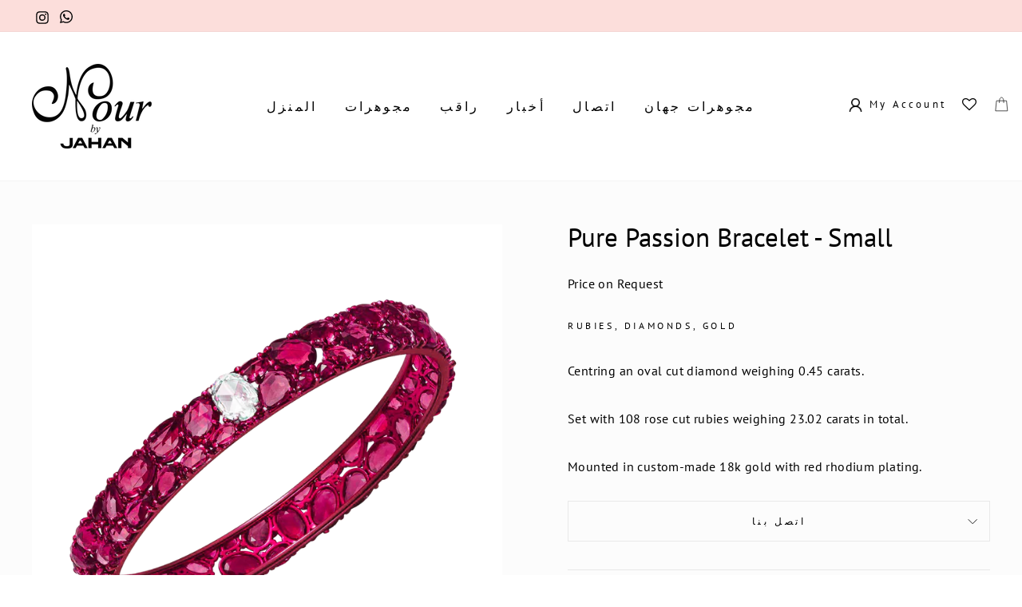

--- FILE ---
content_type: text/html; charset=utf-8
request_url: https://nourbyjahan.com/ar/products/pure-passion-bracelet-small
body_size: 31375
content:
<!doctype html>
<html class="no-js" lang="ar">
<head>
  
    <!-- Google Tag Manager -->
<script>(function(w,d,s,l,i){w[l]=w[l]||[];w[l].push({'gtm.start':
new Date().getTime(),event:'gtm.js'});var f=d.getElementsByTagName(s)[0],
j=d.createElement(s),dl=l!='dataLayer'?'&l='+l:'';j.async=true;j.src=
'https://www.googletagmanager.com/gtm.js?id='+i+dl;f.parentNode.insertBefore(j,f);
})(window,document,'script','dataLayer','GTM-5V69KV7');</script>
<!-- End Google Tag Manager -->
  
  <meta charset="utf-8">
  <meta http-equiv="X-UA-Compatible" content="IE=edge,chrome=1">
  <meta name="viewport" content="width=device-width,initial-scale=1">
  <meta name="google-site-verification" content="o8p7PyyZ6GMEteyChNq9TfgWLX9UfVVFsczDGqzymDw" />
  
  <meta name="theme-color" content="#111111">
  <link rel="canonical" href="https://nourbyjahan.com/ar/products/pure-passion-bracelet-small">

  
  
  
  

  
  <style>
    
/*     anilcss */
/*     p.h2-cls-anil + p {
    font-size: 18px !important;
} */
/*     .hero__subtitle div {
      font-size: 18px !important;
    } */
    #shopify-section-header > #NavDrawer.drawer--is-open{
	z-index: 1000000;
}
    	p.section-header__title {
    font-weight: normal !important;
    text-transform: uppercase;
    letter-spacing: 5px;
    font-size: 26px;
    padding-bottom: 20px;
    line-height: 1.4;
}
    
    
      svg.svg-soc-icon {
          margin-top: 3px;
      }
    .wlh-Icon {
    font-size: 23px;
    font-weight: 900;
    padding-top: 3px;
    color: inherit;
      
}
    g.slider-svg {
    fill: rgb(253,222,219);
    fill-rule: nonzero;
}
    .wishlist-button-anil{
    	left: auto;
    }
    svg.kiss-svg-anil{
      fill-rule:evenodd;clip-rule:evenodd;stroke-linejoin:round;stroke-miterlimit:2;
    }
    rect.g-kis-svg-anil,path.g-kis-svg-anil {
      fill: rgb(253,222,219);
      fill-rule: nonzero;
	}
    span.h2-cls {
     max-width: 530px;
    font-size: 30px;
    padding-bottom: 20px;
    line-height: 1.5;
    font-weight: 500;
    font-family: 'Baskervville', serif !important;
    display: block;
    text-align: left;
    margin: 0 10%;
    letter-spacing: 0;
    
}
    span.h2-cls1 {
     max-width: 530px;
    font-size: 30px;
    padding-bottom: 20px;
    line-height: 1.5;
    font-weight: 500;
    font-family: 'Baskervville', serif !important;
    display: block;
    text-align: left;
    margin: 0 10%;
    letter-spacing: 0;padding-left:10%;
 
    
}
    .custom-cart-hover #CartDrawer.drawer--right.drawer--is-open{
	transform: translateX(0px) !important;
	transition: .5s !important;
}
.custom-cart-hover a.js-drawer-open-cart:hover ~ .custom-cart-drawer #CartDrawer.drawer--right.drawer--is-open{
	transform: translateX(-400px) !important;
}
    #shopify-section-collection-sidebar #CollectionSidebar .collection-sidebar{
	z-index: 1000;
}
    header.site-header{
	z-index: 100000 !important;
}
    
    @media (max-width: 767px) {
     span.h2-cls {
          font-size: 20px;
          text-align: left;
          padding-bottom: 0;
        
      } 
     span.h2-cls1 {
    font-size: 20px;
    text-align: left;
    padding-bottom: 0;
    padding-left: 0;
}

	}
    /*end anil css*/
  </style><link rel="shortcut icon" href="//nourbyjahan.com/cdn/shop/files/download_32x32.png?v=1614758953" type="image/png" />
 <!--  <title>Pure Passion Bracelet - Small
</title>  -->
  
   <title>Nour by Jahan- Magnificent Jewellery & Jewel Timepieces</title><meta name="description" content="Rubies, Diamonds, Gold Centring an oval cut diamond weighing 0.45 carats. Set with 108 rose cut rubies weighing 23.02 carats in total. Mounted in custom-made 18k gold with red rhodium plating."><!-- <link rel="stylesheet" href="https://use.typekit.net/vib7xdk.css"> -->
  <meta property="og:site_name" content="Nour By Jahan">
  <meta property="og:url" content="https://nourbyjahan.com/ar/products/pure-passion-bracelet-small">
  <meta property="og:title" content="Pure Passion Bracelet - Small">
  <meta property="og:type" content="product">
  <meta property="og:description" content="Rubies, Diamonds, Gold Centring an oval cut diamond weighing 0.45 carats. Set with 108 rose cut rubies weighing 23.02 carats in total. Mounted in custom-made 18k gold with red rhodium plating."><meta property="og:image" content="http://nourbyjahan.com/cdn/shop/products/PurePassionsml-Bracelet-NEW_1200x1200.png?v=1665410367">
  <meta property="og:image:secure_url" content="https://nourbyjahan.com/cdn/shop/products/PurePassionsml-Bracelet-NEW_1200x1200.png?v=1665410367">
  <meta name="twitter:site" content="@">
  <meta name="twitter:card" content="summary_large_image">
  <meta name="twitter:title" content="Pure Passion Bracelet - Small">
  <meta name="twitter:description" content="Rubies, Diamonds, Gold Centring an oval cut diamond weighing 0.45 carats. Set with 108 rose cut rubies weighing 23.02 carats in total. Mounted in custom-made 18k gold with red rhodium plating.">


  <style data-shopify>
  @font-face {
  font-family: "Crimson Text";
  font-weight: 600;
  font-style: normal;
  src: url("//nourbyjahan.com/cdn/fonts/crimson_text/crimsontext_n6.d11c58b421f9011d0936d781febe4f56f8a319ca.woff2") format("woff2"),
       url("//nourbyjahan.com/cdn/fonts/crimson_text/crimsontext_n6.bbc4929bb175b4ff0b813f2634705f8bb4561e2f.woff") format("woff");
}

  @font-face {
  font-family: Montserrat;
  font-weight: 400;
  font-style: normal;
  src: url("//nourbyjahan.com/cdn/fonts/montserrat/montserrat_n4.81949fa0ac9fd2021e16436151e8eaa539321637.woff2") format("woff2"),
       url("//nourbyjahan.com/cdn/fonts/montserrat/montserrat_n4.a6c632ca7b62da89c3594789ba828388aac693fe.woff") format("woff");
}


  @font-face {
  font-family: Montserrat;
  font-weight: 600;
  font-style: normal;
  src: url("//nourbyjahan.com/cdn/fonts/montserrat/montserrat_n6.1326b3e84230700ef15b3a29fb520639977513e0.woff2") format("woff2"),
       url("//nourbyjahan.com/cdn/fonts/montserrat/montserrat_n6.652f051080eb14192330daceed8cd53dfdc5ead9.woff") format("woff");
}

  @font-face {
  font-family: Montserrat;
  font-weight: 400;
  font-style: italic;
  src: url("//nourbyjahan.com/cdn/fonts/montserrat/montserrat_i4.5a4ea298b4789e064f62a29aafc18d41f09ae59b.woff2") format("woff2"),
       url("//nourbyjahan.com/cdn/fonts/montserrat/montserrat_i4.072b5869c5e0ed5b9d2021e4c2af132e16681ad2.woff") format("woff");
}

  @font-face {
  font-family: Montserrat;
  font-weight: 600;
  font-style: italic;
  src: url("//nourbyjahan.com/cdn/fonts/montserrat/montserrat_i6.e90155dd2f004112a61c0322d66d1f59dadfa84b.woff2") format("woff2"),
       url("//nourbyjahan.com/cdn/fonts/montserrat/montserrat_i6.41470518d8e9d7f1bcdd29a447c2397e5393943f.woff") format("woff");
}

</style>

  
<!--   <link href="https://fonts.googleapis.com/css2?family=Baskervville&display=swap" rel="stylesheet"> -->

 
  <link href="https://cdnjs.cloudflare.com/ajax/libs/slick-carousel/1.8.1/slick.min.css" rel="stylesheet" type="text/css" media="all" />
  <link href="//nourbyjahan.com/cdn/shop/t/32/assets/theme.scss.css?v=127920458258267156221731843784" rel="stylesheet" type="text/css" media="all" />
  

  <style data-shopify>
         
    .collection-item__title {
      font-size: 14.4px;
    }

    @media screen and (min-width: 769px) {
      .collection-item__title {
        font-size: 18px;
      }
    }
         
  </style>

  <script>
    document.documentElement.className = document.documentElement.className.replace('no-js', 'js');

    window.theme = window.theme || {};
    theme.routes = {
      cart: "/ar/cart",
      cartAdd: "/ar/cart/add",
      cartChange: "/ar/cart/change"
    };
    theme.strings = {
      addToCart: "Add to cart",
      soldOut: "Sold Out",
      unavailable: "Unavailable",
      stockLabel: "Only [count] items in stock!",
      willNotShipUntil: "Will not ship until [date]",
      willBeInStockAfter: "Will be in stock after [date]",
      waitingForStock: "Inventory on the way",
      savePrice: "Save [saved_amount]",
      cartEmpty: "Your cart is currently empty.",
      cartTermsConfirmation: "You must agree with the terms and conditions of sales to check out"
    };
    theme.settings = {
      dynamicVariantsEnable: true,
      dynamicVariantType: "dropdown",
      cartType: "drawer",
      moneyFormat: "\u003cspan class=transcy-money\u003e${{amount}}\u003c\/span\u003e",
      saveType: "dollar",
      recentlyViewedEnabled: false,
      predictiveSearch: true,
      predictiveSearchType: "product,article,page",
      inventoryThreshold: 10,
      quickView: false,
      themeName: 'Impulse',
      themeVersion: "3.1.0"
    };
  </script>

  <script>window.performance && window.performance.mark && window.performance.mark('shopify.content_for_header.start');</script><meta name="google-site-verification" content="o8p7PyyZ6GMEteyChNq9TfgWLX9UfVVFsczDGqzymDw">
<meta id="shopify-digital-wallet" name="shopify-digital-wallet" content="/41284960421/digital_wallets/dialog">
<link rel="alternate" hreflang="x-default" href="https://nourbyjahan.com/products/pure-passion-bracelet-small">
<link rel="alternate" hreflang="en" href="https://nourbyjahan.com/products/pure-passion-bracelet-small">
<link rel="alternate" hreflang="fr" href="https://nourbyjahan.com/fr/products/pure-passion-bracelet-small">
<link rel="alternate" hreflang="ar" href="https://nourbyjahan.com/ar/products/pure-passion-bracelet-small">
<link rel="alternate" type="application/json+oembed" href="https://nourbyjahan.com/ar/products/pure-passion-bracelet-small.oembed">
<script async="async" src="/checkouts/internal/preloads.js?locale=ar-US"></script>
<script id="shopify-features" type="application/json">{"accessToken":"704639d838f6008fc8b176370e4fe0be","betas":["rich-media-storefront-analytics"],"domain":"nourbyjahan.com","predictiveSearch":true,"shopId":41284960421,"locale":"ar"}</script>
<script>var Shopify = Shopify || {};
Shopify.shop = "nour-by-jahan-motif.myshopify.com";
Shopify.locale = "ar";
Shopify.currency = {"active":"USD","rate":"1.0"};
Shopify.country = "US";
Shopify.theme = {"name":"BSS CHANGES - DO NOT EDIT","id":142028865701,"schema_name":"Impulse","schema_version":"3.1.0","theme_store_id":null,"role":"main"};
Shopify.theme.handle = "null";
Shopify.theme.style = {"id":null,"handle":null};
Shopify.cdnHost = "nourbyjahan.com/cdn";
Shopify.routes = Shopify.routes || {};
Shopify.routes.root = "/ar/";</script>
<script type="module">!function(o){(o.Shopify=o.Shopify||{}).modules=!0}(window);</script>
<script>!function(o){function n(){var o=[];function n(){o.push(Array.prototype.slice.apply(arguments))}return n.q=o,n}var t=o.Shopify=o.Shopify||{};t.loadFeatures=n(),t.autoloadFeatures=n()}(window);</script>
<script id="shop-js-analytics" type="application/json">{"pageType":"product"}</script>
<script defer="defer" async type="module" src="//nourbyjahan.com/cdn/shopifycloud/shop-js/modules/v2/client.init-shop-cart-sync_BT-GjEfc.en.esm.js"></script>
<script defer="defer" async type="module" src="//nourbyjahan.com/cdn/shopifycloud/shop-js/modules/v2/chunk.common_D58fp_Oc.esm.js"></script>
<script defer="defer" async type="module" src="//nourbyjahan.com/cdn/shopifycloud/shop-js/modules/v2/chunk.modal_xMitdFEc.esm.js"></script>
<script type="module">
  await import("//nourbyjahan.com/cdn/shopifycloud/shop-js/modules/v2/client.init-shop-cart-sync_BT-GjEfc.en.esm.js");
await import("//nourbyjahan.com/cdn/shopifycloud/shop-js/modules/v2/chunk.common_D58fp_Oc.esm.js");
await import("//nourbyjahan.com/cdn/shopifycloud/shop-js/modules/v2/chunk.modal_xMitdFEc.esm.js");

  window.Shopify.SignInWithShop?.initShopCartSync?.({"fedCMEnabled":true,"windoidEnabled":true});

</script>
<script>(function() {
  var isLoaded = false;
  function asyncLoad() {
    if (isLoaded) return;
    isLoaded = true;
    var urls = ["https:\/\/scripttags.jst.ai\/shopify_justuno_41284960421_c8421b80-d88f-11ea-aee1-9d341c2767db.js?shop=nour-by-jahan-motif.myshopify.com","https:\/\/wishlisthero-assets.revampco.com\/store-front\/bundle2.js?shop=nour-by-jahan-motif.myshopify.com","\/\/cdn.shopify.com\/proxy\/d4082d92e8148f2e8b6094a1d2d60542493873e9778f5f80f59b2f9071fcc282\/nour-by-jahan-motif.bookthatapp.com\/javascripts\/bta-installed.js?shop=nour-by-jahan-motif.myshopify.com\u0026sp-cache-control=cHVibGljLCBtYXgtYWdlPTkwMA","https:\/\/cdn.shopify.com\/s\/files\/1\/0683\/1371\/0892\/files\/splmn-shopify-prod-August-31.min.js?v=1693985059\u0026shop=nour-by-jahan-motif.myshopify.com","\/\/cdn.shopify.com\/proxy\/752ce3b7cc0827502175952fbbcb5cf900ee62652db4ab5e7b416d774604223a\/nour-by-jahan-motif.bookthatapp.com\/sdk\/v1\/js\/bta-order-status-bootstrap.min.js?shop=nour-by-jahan-motif.myshopify.com\u0026sp-cache-control=cHVibGljLCBtYXgtYWdlPTkwMA"];
    for (var i = 0; i < urls.length; i++) {
      var s = document.createElement('script');
      s.type = 'text/javascript';
      s.async = true;
      s.src = urls[i];
      var x = document.getElementsByTagName('script')[0];
      x.parentNode.insertBefore(s, x);
    }
  };
  if(window.attachEvent) {
    window.attachEvent('onload', asyncLoad);
  } else {
    window.addEventListener('load', asyncLoad, false);
  }
})();</script>
<script id="__st">var __st={"a":41284960421,"offset":-18000,"reqid":"81a43076-8b5b-48d5-80b1-15f5ab5686a5-1769265336","pageurl":"nourbyjahan.com\/ar\/products\/pure-passion-bracelet-small","u":"4714f3a727b6","p":"product","rtyp":"product","rid":8024447254693};</script>
<script>window.ShopifyPaypalV4VisibilityTracking = true;</script>
<script id="captcha-bootstrap">!function(){'use strict';const t='contact',e='account',n='new_comment',o=[[t,t],['blogs',n],['comments',n],[t,'customer']],c=[[e,'customer_login'],[e,'guest_login'],[e,'recover_customer_password'],[e,'create_customer']],r=t=>t.map((([t,e])=>`form[action*='/${t}']:not([data-nocaptcha='true']) input[name='form_type'][value='${e}']`)).join(','),a=t=>()=>t?[...document.querySelectorAll(t)].map((t=>t.form)):[];function s(){const t=[...o],e=r(t);return a(e)}const i='password',u='form_key',d=['recaptcha-v3-token','g-recaptcha-response','h-captcha-response',i],f=()=>{try{return window.sessionStorage}catch{return}},m='__shopify_v',_=t=>t.elements[u];function p(t,e,n=!1){try{const o=window.sessionStorage,c=JSON.parse(o.getItem(e)),{data:r}=function(t){const{data:e,action:n}=t;return t[m]||n?{data:e,action:n}:{data:t,action:n}}(c);for(const[e,n]of Object.entries(r))t.elements[e]&&(t.elements[e].value=n);n&&o.removeItem(e)}catch(o){console.error('form repopulation failed',{error:o})}}const l='form_type',E='cptcha';function T(t){t.dataset[E]=!0}const w=window,h=w.document,L='Shopify',v='ce_forms',y='captcha';let A=!1;((t,e)=>{const n=(g='f06e6c50-85a8-45c8-87d0-21a2b65856fe',I='https://cdn.shopify.com/shopifycloud/storefront-forms-hcaptcha/ce_storefront_forms_captcha_hcaptcha.v1.5.2.iife.js',D={infoText:'Protected by hCaptcha',privacyText:'Privacy',termsText:'Terms'},(t,e,n)=>{const o=w[L][v],c=o.bindForm;if(c)return c(t,g,e,D).then(n);var r;o.q.push([[t,g,e,D],n]),r=I,A||(h.body.append(Object.assign(h.createElement('script'),{id:'captcha-provider',async:!0,src:r})),A=!0)});var g,I,D;w[L]=w[L]||{},w[L][v]=w[L][v]||{},w[L][v].q=[],w[L][y]=w[L][y]||{},w[L][y].protect=function(t,e){n(t,void 0,e),T(t)},Object.freeze(w[L][y]),function(t,e,n,w,h,L){const[v,y,A,g]=function(t,e,n){const i=e?o:[],u=t?c:[],d=[...i,...u],f=r(d),m=r(i),_=r(d.filter((([t,e])=>n.includes(e))));return[a(f),a(m),a(_),s()]}(w,h,L),I=t=>{const e=t.target;return e instanceof HTMLFormElement?e:e&&e.form},D=t=>v().includes(t);t.addEventListener('submit',(t=>{const e=I(t);if(!e)return;const n=D(e)&&!e.dataset.hcaptchaBound&&!e.dataset.recaptchaBound,o=_(e),c=g().includes(e)&&(!o||!o.value);(n||c)&&t.preventDefault(),c&&!n&&(function(t){try{if(!f())return;!function(t){const e=f();if(!e)return;const n=_(t);if(!n)return;const o=n.value;o&&e.removeItem(o)}(t);const e=Array.from(Array(32),(()=>Math.random().toString(36)[2])).join('');!function(t,e){_(t)||t.append(Object.assign(document.createElement('input'),{type:'hidden',name:u})),t.elements[u].value=e}(t,e),function(t,e){const n=f();if(!n)return;const o=[...t.querySelectorAll(`input[type='${i}']`)].map((({name:t})=>t)),c=[...d,...o],r={};for(const[a,s]of new FormData(t).entries())c.includes(a)||(r[a]=s);n.setItem(e,JSON.stringify({[m]:1,action:t.action,data:r}))}(t,e)}catch(e){console.error('failed to persist form',e)}}(e),e.submit())}));const S=(t,e)=>{t&&!t.dataset[E]&&(n(t,e.some((e=>e===t))),T(t))};for(const o of['focusin','change'])t.addEventListener(o,(t=>{const e=I(t);D(e)&&S(e,y())}));const B=e.get('form_key'),M=e.get(l),P=B&&M;t.addEventListener('DOMContentLoaded',(()=>{const t=y();if(P)for(const e of t)e.elements[l].value===M&&p(e,B);[...new Set([...A(),...v().filter((t=>'true'===t.dataset.shopifyCaptcha))])].forEach((e=>S(e,t)))}))}(h,new URLSearchParams(w.location.search),n,t,e,['guest_login'])})(!0,!0)}();</script>
<script integrity="sha256-4kQ18oKyAcykRKYeNunJcIwy7WH5gtpwJnB7kiuLZ1E=" data-source-attribution="shopify.loadfeatures" defer="defer" src="//nourbyjahan.com/cdn/shopifycloud/storefront/assets/storefront/load_feature-a0a9edcb.js" crossorigin="anonymous"></script>
<script data-source-attribution="shopify.dynamic_checkout.dynamic.init">var Shopify=Shopify||{};Shopify.PaymentButton=Shopify.PaymentButton||{isStorefrontPortableWallets:!0,init:function(){window.Shopify.PaymentButton.init=function(){};var t=document.createElement("script");t.src="https://nourbyjahan.com/cdn/shopifycloud/portable-wallets/latest/portable-wallets.ar.js",t.type="module",document.head.appendChild(t)}};
</script>
<script data-source-attribution="shopify.dynamic_checkout.buyer_consent">
  function portableWalletsHideBuyerConsent(e){var t=document.getElementById("shopify-buyer-consent"),n=document.getElementById("shopify-subscription-policy-button");t&&n&&(t.classList.add("hidden"),t.setAttribute("aria-hidden","true"),n.removeEventListener("click",e))}function portableWalletsShowBuyerConsent(e){var t=document.getElementById("shopify-buyer-consent"),n=document.getElementById("shopify-subscription-policy-button");t&&n&&(t.classList.remove("hidden"),t.removeAttribute("aria-hidden"),n.addEventListener("click",e))}window.Shopify?.PaymentButton&&(window.Shopify.PaymentButton.hideBuyerConsent=portableWalletsHideBuyerConsent,window.Shopify.PaymentButton.showBuyerConsent=portableWalletsShowBuyerConsent);
</script>
<script data-source-attribution="shopify.dynamic_checkout.cart.bootstrap">document.addEventListener("DOMContentLoaded",(function(){function t(){return document.querySelector("shopify-accelerated-checkout-cart, shopify-accelerated-checkout")}if(t())Shopify.PaymentButton.init();else{new MutationObserver((function(e,n){t()&&(Shopify.PaymentButton.init(),n.disconnect())})).observe(document.body,{childList:!0,subtree:!0})}}));
</script>

<script>window.performance && window.performance.mark && window.performance.mark('shopify.content_for_header.end');</script>

  <script src="//nourbyjahan.com/cdn/shop/t/32/assets/vendor-scripts-v6.js" defer="defer"></script>

  
  
 <script src="//nourbyjahan.com/cdn/shop/t/32/assets/jquery.min.js" ></script>
  
  <script src="https://cdnjs.cloudflare.com/ajax/libs/slick-carousel/1.8.1/slick.min.js" ></script>
  <script src="//nourbyjahan.com/cdn/shop/t/32/assets/theme.js?v=69610334120774836421730814363" defer="defer"></script>
<!-- Font icon for header icons -->
<link href="https://de454z9efqcli.cloudfront.net/safe-icons/css/wishlisthero-icons.css" rel="stylesheet"/>
<!-- Style for floating buttons and others -->
<style type="text/css">
    .wishlisthero-floating {
        position: absolute;
          right:5px;
        top: 5px;
        z-index: 23;
        border-radius: 100%;
    }

    .wishlisthero-floating:hover {
        background-color: rgba(0, 0, 0, 0.05);
    }

    .wishlisthero-floating button {
        font-size: 20px !important;
        width: 40px !important;
        padding: 0.125em 0 0 !important;
    }
.MuiTypography-body2 ,.MuiTypography-body1 ,.MuiTypography-caption ,.MuiTypography-button ,.MuiTypography-h1 ,.MuiTypography-h2 ,.MuiTypography-h3 ,.MuiTypography-h4 ,.MuiTypography-h5 ,.MuiTypography-h6 ,.MuiTypography-subtitle1 ,.MuiTypography-subtitle2 ,.MuiTypography-overline , MuiButton-root,  .MuiCardHeader-title a{
     font-family: inherit !important; /*Roboto, Helvetica, Arial, sans-serif;*/
}
.MuiTypography-h1 , .MuiTypography-h2 , .MuiTypography-h3 , .MuiTypography-h4 , .MuiTypography-h5 , .MuiTypography-h6 ,  .MuiCardHeader-title a{
     font-family: ,  !important;
     font-family: ,  !important;
     font-family: "Crimson Text", serif !important;
     font-family: ,  !important;
}

    /****************************************************************************************/
    /* For some theme shared view need some spacing */
    /*
    #wishlist-hero-shared-list-view {
  margin-top: 15px;
  margin-bottom: 15px;
}
#wishlist-hero-shared-list-view h1 {
  padding-left: 5px;
}

#wishlisthero-product-page-button-container {
  padding-top: 15px;
}
*/
    /****************************************************************************************/
    /* #wishlisthero-product-page-button-container button {
  padding-left: 1px !important;
} */
    /****************************************************************************************/
    /* Customize the indicator when wishlist has items AND the normal indicator not working */
/*     span.wishlist-hero-items-count {

  top: 0px;
  right: -6px;



}

@media screen and (max-width: 749px){
.wishlisthero-product-page-button-container{
width:100%
}
.wishlisthero-product-page-button-container button{
 margin-left:auto !important; margin-right: auto !important;
}
}
@media screen and (max-width: 749px) {
span.wishlist-hero-items-count {
top: 10px;
right: 3px;
}
}*/
</style>
<script>window.wishlisthero_cartDotClasses=['site-header__cart-count', 'is-visible'];</script>
 <script type='text/javascript'>try{
   window.WishListHero_setting = {"ButtonColor":"rgba(0, 0, 0, 1)","IconColor":"rgba(255, 255, 255, 1)","IconType":"Heart","ButtonTextBeforeAdding":"ADD TO WISHLIST","ButtonTextAfterAdding":"ADDED TO WISHLIST","AnimationAfterAddition":"None","ButtonTextAddToCart":"ADD TO CART","AddedProductNotificationText":"Product added to wishlist successfully","AddedProductToCartNotificationText":"Product added to cart successfully","ViewCartLinkText":"View Cart","SharePopup_TitleText":"Share My wishlist","SharePopup_shareBtnText":"Share","SharePopup_shareHederText":"Share on Social Networks","SharePopup_shareCopyText":"Or copy Wishlist link to share","SharePopup_shareCancelBtnText":"cancel","SharePopup_shareCopyBtnText":"copy","SendEMailPopup_BtnText":"send email","SendEMailPopup_FromText":"From Name","SendEMailPopup_ToText":"To email","SendEMailPopup_BodyText":"Body","SendEMailPopup_SendBtnText":"send","SendEMailPopup_TitleText":"Send My Wislist via Email","RemoveProductMessageText":"Are you sure you want to remove this item from your wishlist ?","RemovedProductNotificationText":"Product removed from wishlist successfully","RemovePopupOkText":"ok","RemovePopup_HeaderText":"ARE YOU SURE?","ViewWishlistText":"View wishlist","EmptyWishlistText":"there are no items in this wishlist","BuyNowButtonText":"Buy Now","Wishlist_Title":"My Wishlist","WishlistHeaderTitleAlignment":"Left","WishlistProductImageSize":"Normal","PriceColor":"rgb(0, 122, 206)","HeaderFontSize":"30","PriceFontSize":"18","ProductNameFontSize":"16","LaunchPointType":"header_menu","DisplayWishlistAs":"popup_window","DisplayButtonAs":"text_with_icon","PopupSize":"md","HideAddToCartButton":false,"NoRedirectAfterAddToCart":false,"DisableGuestCustomer":false,"LoginPopupContent":"Please login to save your wishlist across devices.","LoginPopupLoginBtnText":"Login","LoginPopupContentFontSize":"20","NotificationPopupPosition":"right","WishlistButtonTextColor":"rgba(255, 255, 255, 1)","EnableRemoveFromWishlistAfterAddButtonText":"REMOVE FROM WISHLIST","_id":"5f061aa617f76b4cdbe13b53","EnableCollection":false,"EnableShare":true,"RemovePowerBy":false,"EnableFBPixel":false,"DisapleApp":false,"FloatPointPossition":"bottom_right","HeartStateToggle":true,"HeaderMenuItemsIndicator":true,"EnableRemoveFromWishlistAfterAdd":true,"Shop":"nour-by-jahan-motif.myshopify.com","shop":"nour-by-jahan-motif.myshopify.com","Status":"Active","Plan":"FREE"};  
  }catch(e){ console.error('Error loading config',e); } </script>
  


  
  
  
  <script>var bondVariantIds = [], productConfig = {}, productMetafields;productMetafields = '';if (productMetafields !== '') {
        productConfig = JSON.parse('{"' + decodeURI(productMetafields).replace(/"/g, '\\"').replace(/&/g, '","').replace(/=/g,'":"') + '"}');
      }

    window.BtaConfig = {
      account: 'nour-by-jahan-motif',
      bondVariantIds: bondVariantIds,
      settings: JSON.parse('{"dateFormat":"MM/DD/YYYY","domain":"nourbyjahan.com","env":"production","path_prefix":"/apps/bookthatapp","should_load":true,"widget_enabled_list":["reservation","appt"],"widget_on_every_page":true,"widgets_mode":{}}' || '{}'),
       'product': productConfig,
      cart: {"note":null,"attributes":{},"original_total_price":0,"total_price":0,"total_discount":0,"total_weight":0.0,"item_count":0,"items":[],"requires_shipping":false,"currency":"USD","items_subtotal_price":0,"cart_level_discount_applications":[],"checkout_charge_amount":0},
      version: '1.5'
    }
</script>
  <script src="//nourbyjahan.com/cdn/shop/t/32/assets/bta-widgets-bootstrap.min.js?v=19779015373317819461730814363" type="text/javascript"></script>

<script src="https://cdn.shopify.com/extensions/019b72eb-c043-7f9c-929c-f80ee4242e18/theme-app-ext-10/assets/superlemon-loader.js" type="text/javascript" defer="defer"></script>
<link href="https://cdn.shopify.com/extensions/019b72eb-c043-7f9c-929c-f80ee4242e18/theme-app-ext-10/assets/superlemon.css" rel="stylesheet" type="text/css" media="all">
<link href="https://monorail-edge.shopifysvc.com" rel="dns-prefetch">
<script>(function(){if ("sendBeacon" in navigator && "performance" in window) {try {var session_token_from_headers = performance.getEntriesByType('navigation')[0].serverTiming.find(x => x.name == '_s').description;} catch {var session_token_from_headers = undefined;}var session_cookie_matches = document.cookie.match(/_shopify_s=([^;]*)/);var session_token_from_cookie = session_cookie_matches && session_cookie_matches.length === 2 ? session_cookie_matches[1] : "";var session_token = session_token_from_headers || session_token_from_cookie || "";function handle_abandonment_event(e) {var entries = performance.getEntries().filter(function(entry) {return /monorail-edge.shopifysvc.com/.test(entry.name);});if (!window.abandonment_tracked && entries.length === 0) {window.abandonment_tracked = true;var currentMs = Date.now();var navigation_start = performance.timing.navigationStart;var payload = {shop_id: 41284960421,url: window.location.href,navigation_start,duration: currentMs - navigation_start,session_token,page_type: "product"};window.navigator.sendBeacon("https://monorail-edge.shopifysvc.com/v1/produce", JSON.stringify({schema_id: "online_store_buyer_site_abandonment/1.1",payload: payload,metadata: {event_created_at_ms: currentMs,event_sent_at_ms: currentMs}}));}}window.addEventListener('pagehide', handle_abandonment_event);}}());</script>
<script id="web-pixels-manager-setup">(function e(e,d,r,n,o){if(void 0===o&&(o={}),!Boolean(null===(a=null===(i=window.Shopify)||void 0===i?void 0:i.analytics)||void 0===a?void 0:a.replayQueue)){var i,a;window.Shopify=window.Shopify||{};var t=window.Shopify;t.analytics=t.analytics||{};var s=t.analytics;s.replayQueue=[],s.publish=function(e,d,r){return s.replayQueue.push([e,d,r]),!0};try{self.performance.mark("wpm:start")}catch(e){}var l=function(){var e={modern:/Edge?\/(1{2}[4-9]|1[2-9]\d|[2-9]\d{2}|\d{4,})\.\d+(\.\d+|)|Firefox\/(1{2}[4-9]|1[2-9]\d|[2-9]\d{2}|\d{4,})\.\d+(\.\d+|)|Chrom(ium|e)\/(9{2}|\d{3,})\.\d+(\.\d+|)|(Maci|X1{2}).+ Version\/(15\.\d+|(1[6-9]|[2-9]\d|\d{3,})\.\d+)([,.]\d+|)( \(\w+\)|)( Mobile\/\w+|) Safari\/|Chrome.+OPR\/(9{2}|\d{3,})\.\d+\.\d+|(CPU[ +]OS|iPhone[ +]OS|CPU[ +]iPhone|CPU IPhone OS|CPU iPad OS)[ +]+(15[._]\d+|(1[6-9]|[2-9]\d|\d{3,})[._]\d+)([._]\d+|)|Android:?[ /-](13[3-9]|1[4-9]\d|[2-9]\d{2}|\d{4,})(\.\d+|)(\.\d+|)|Android.+Firefox\/(13[5-9]|1[4-9]\d|[2-9]\d{2}|\d{4,})\.\d+(\.\d+|)|Android.+Chrom(ium|e)\/(13[3-9]|1[4-9]\d|[2-9]\d{2}|\d{4,})\.\d+(\.\d+|)|SamsungBrowser\/([2-9]\d|\d{3,})\.\d+/,legacy:/Edge?\/(1[6-9]|[2-9]\d|\d{3,})\.\d+(\.\d+|)|Firefox\/(5[4-9]|[6-9]\d|\d{3,})\.\d+(\.\d+|)|Chrom(ium|e)\/(5[1-9]|[6-9]\d|\d{3,})\.\d+(\.\d+|)([\d.]+$|.*Safari\/(?![\d.]+ Edge\/[\d.]+$))|(Maci|X1{2}).+ Version\/(10\.\d+|(1[1-9]|[2-9]\d|\d{3,})\.\d+)([,.]\d+|)( \(\w+\)|)( Mobile\/\w+|) Safari\/|Chrome.+OPR\/(3[89]|[4-9]\d|\d{3,})\.\d+\.\d+|(CPU[ +]OS|iPhone[ +]OS|CPU[ +]iPhone|CPU IPhone OS|CPU iPad OS)[ +]+(10[._]\d+|(1[1-9]|[2-9]\d|\d{3,})[._]\d+)([._]\d+|)|Android:?[ /-](13[3-9]|1[4-9]\d|[2-9]\d{2}|\d{4,})(\.\d+|)(\.\d+|)|Mobile Safari.+OPR\/([89]\d|\d{3,})\.\d+\.\d+|Android.+Firefox\/(13[5-9]|1[4-9]\d|[2-9]\d{2}|\d{4,})\.\d+(\.\d+|)|Android.+Chrom(ium|e)\/(13[3-9]|1[4-9]\d|[2-9]\d{2}|\d{4,})\.\d+(\.\d+|)|Android.+(UC? ?Browser|UCWEB|U3)[ /]?(15\.([5-9]|\d{2,})|(1[6-9]|[2-9]\d|\d{3,})\.\d+)\.\d+|SamsungBrowser\/(5\.\d+|([6-9]|\d{2,})\.\d+)|Android.+MQ{2}Browser\/(14(\.(9|\d{2,})|)|(1[5-9]|[2-9]\d|\d{3,})(\.\d+|))(\.\d+|)|K[Aa][Ii]OS\/(3\.\d+|([4-9]|\d{2,})\.\d+)(\.\d+|)/},d=e.modern,r=e.legacy,n=navigator.userAgent;return n.match(d)?"modern":n.match(r)?"legacy":"unknown"}(),u="modern"===l?"modern":"legacy",c=(null!=n?n:{modern:"",legacy:""})[u],f=function(e){return[e.baseUrl,"/wpm","/b",e.hashVersion,"modern"===e.buildTarget?"m":"l",".js"].join("")}({baseUrl:d,hashVersion:r,buildTarget:u}),m=function(e){var d=e.version,r=e.bundleTarget,n=e.surface,o=e.pageUrl,i=e.monorailEndpoint;return{emit:function(e){var a=e.status,t=e.errorMsg,s=(new Date).getTime(),l=JSON.stringify({metadata:{event_sent_at_ms:s},events:[{schema_id:"web_pixels_manager_load/3.1",payload:{version:d,bundle_target:r,page_url:o,status:a,surface:n,error_msg:t},metadata:{event_created_at_ms:s}}]});if(!i)return console&&console.warn&&console.warn("[Web Pixels Manager] No Monorail endpoint provided, skipping logging."),!1;try{return self.navigator.sendBeacon.bind(self.navigator)(i,l)}catch(e){}var u=new XMLHttpRequest;try{return u.open("POST",i,!0),u.setRequestHeader("Content-Type","text/plain"),u.send(l),!0}catch(e){return console&&console.warn&&console.warn("[Web Pixels Manager] Got an unhandled error while logging to Monorail."),!1}}}}({version:r,bundleTarget:l,surface:e.surface,pageUrl:self.location.href,monorailEndpoint:e.monorailEndpoint});try{o.browserTarget=l,function(e){var d=e.src,r=e.async,n=void 0===r||r,o=e.onload,i=e.onerror,a=e.sri,t=e.scriptDataAttributes,s=void 0===t?{}:t,l=document.createElement("script"),u=document.querySelector("head"),c=document.querySelector("body");if(l.async=n,l.src=d,a&&(l.integrity=a,l.crossOrigin="anonymous"),s)for(var f in s)if(Object.prototype.hasOwnProperty.call(s,f))try{l.dataset[f]=s[f]}catch(e){}if(o&&l.addEventListener("load",o),i&&l.addEventListener("error",i),u)u.appendChild(l);else{if(!c)throw new Error("Did not find a head or body element to append the script");c.appendChild(l)}}({src:f,async:!0,onload:function(){if(!function(){var e,d;return Boolean(null===(d=null===(e=window.Shopify)||void 0===e?void 0:e.analytics)||void 0===d?void 0:d.initialized)}()){var d=window.webPixelsManager.init(e)||void 0;if(d){var r=window.Shopify.analytics;r.replayQueue.forEach((function(e){var r=e[0],n=e[1],o=e[2];d.publishCustomEvent(r,n,o)})),r.replayQueue=[],r.publish=d.publishCustomEvent,r.visitor=d.visitor,r.initialized=!0}}},onerror:function(){return m.emit({status:"failed",errorMsg:"".concat(f," has failed to load")})},sri:function(e){var d=/^sha384-[A-Za-z0-9+/=]+$/;return"string"==typeof e&&d.test(e)}(c)?c:"",scriptDataAttributes:o}),m.emit({status:"loading"})}catch(e){m.emit({status:"failed",errorMsg:(null==e?void 0:e.message)||"Unknown error"})}}})({shopId: 41284960421,storefrontBaseUrl: "https://nourbyjahan.com",extensionsBaseUrl: "https://extensions.shopifycdn.com/cdn/shopifycloud/web-pixels-manager",monorailEndpoint: "https://monorail-edge.shopifysvc.com/unstable/produce_batch",surface: "storefront-renderer",enabledBetaFlags: ["2dca8a86"],webPixelsConfigList: [{"id":"642810021","configuration":"{\"config\":\"{\\\"pixel_id\\\":\\\"AW-457074844\\\",\\\"target_country\\\":\\\"US\\\",\\\"gtag_events\\\":[{\\\"type\\\":\\\"search\\\",\\\"action_label\\\":\\\"AW-457074844\\\/uBpWCOmhtfMBEJzR-dkB\\\"},{\\\"type\\\":\\\"begin_checkout\\\",\\\"action_label\\\":\\\"AW-457074844\\\/myumCOahtfMBEJzR-dkB\\\"},{\\\"type\\\":\\\"view_item\\\",\\\"action_label\\\":[\\\"AW-457074844\\\/AspsCOChtfMBEJzR-dkB\\\",\\\"MC-JYJP8X0PMS\\\"]},{\\\"type\\\":\\\"purchase\\\",\\\"action_label\\\":[\\\"AW-457074844\\\/I8RNCN2htfMBEJzR-dkB\\\",\\\"MC-JYJP8X0PMS\\\"]},{\\\"type\\\":\\\"page_view\\\",\\\"action_label\\\":[\\\"AW-457074844\\\/bFAnCNqhtfMBEJzR-dkB\\\",\\\"MC-JYJP8X0PMS\\\"]},{\\\"type\\\":\\\"add_payment_info\\\",\\\"action_label\\\":\\\"AW-457074844\\\/aqAWCOyhtfMBEJzR-dkB\\\"},{\\\"type\\\":\\\"add_to_cart\\\",\\\"action_label\\\":\\\"AW-457074844\\\/ClqNCOOhtfMBEJzR-dkB\\\"}],\\\"enable_monitoring_mode\\\":false}\"}","eventPayloadVersion":"v1","runtimeContext":"OPEN","scriptVersion":"b2a88bafab3e21179ed38636efcd8a93","type":"APP","apiClientId":1780363,"privacyPurposes":[],"dataSharingAdjustments":{"protectedCustomerApprovalScopes":["read_customer_address","read_customer_email","read_customer_name","read_customer_personal_data","read_customer_phone"]}},{"id":"218792101","configuration":"{\"pixel_id\":\"724751055135164\",\"pixel_type\":\"facebook_pixel\",\"metaapp_system_user_token\":\"-\"}","eventPayloadVersion":"v1","runtimeContext":"OPEN","scriptVersion":"ca16bc87fe92b6042fbaa3acc2fbdaa6","type":"APP","apiClientId":2329312,"privacyPurposes":["ANALYTICS","MARKETING","SALE_OF_DATA"],"dataSharingAdjustments":{"protectedCustomerApprovalScopes":["read_customer_address","read_customer_email","read_customer_name","read_customer_personal_data","read_customer_phone"]}},{"id":"97386661","eventPayloadVersion":"v1","runtimeContext":"LAX","scriptVersion":"1","type":"CUSTOM","privacyPurposes":["ANALYTICS"],"name":"Google Analytics tag (migrated)"},{"id":"shopify-app-pixel","configuration":"{}","eventPayloadVersion":"v1","runtimeContext":"STRICT","scriptVersion":"0450","apiClientId":"shopify-pixel","type":"APP","privacyPurposes":["ANALYTICS","MARKETING"]},{"id":"shopify-custom-pixel","eventPayloadVersion":"v1","runtimeContext":"LAX","scriptVersion":"0450","apiClientId":"shopify-pixel","type":"CUSTOM","privacyPurposes":["ANALYTICS","MARKETING"]}],isMerchantRequest: false,initData: {"shop":{"name":"Nour By Jahan","paymentSettings":{"currencyCode":"USD"},"myshopifyDomain":"nour-by-jahan-motif.myshopify.com","countryCode":"CH","storefrontUrl":"https:\/\/nourbyjahan.com\/ar"},"customer":null,"cart":null,"checkout":null,"productVariants":[{"price":{"amount":0.0,"currencyCode":"USD"},"product":{"title":"Pure Passion Bracelet - Small","vendor":"Nour – By Jahan","id":"8024447254693","untranslatedTitle":"Pure Passion Bracelet - Small","url":"\/ar\/products\/pure-passion-bracelet-small","type":"bracelet"},"id":"41967757852837","image":{"src":"\/\/nourbyjahan.com\/cdn\/shop\/products\/PurePassionsml-Bracelet-NEW.png?v=1665410367"},"sku":"","title":"Extra Small","untranslatedTitle":"Extra Small"},{"price":{"amount":0.0,"currencyCode":"USD"},"product":{"title":"Pure Passion Bracelet - Small","vendor":"Nour – By Jahan","id":"8024447254693","untranslatedTitle":"Pure Passion Bracelet - Small","url":"\/ar\/products\/pure-passion-bracelet-small","type":"bracelet"},"id":"41967757885605","image":{"src":"\/\/nourbyjahan.com\/cdn\/shop\/products\/PurePassionsml-Bracelet-NEW.png?v=1665410367"},"sku":"","title":"Small","untranslatedTitle":"Small"},{"price":{"amount":0.0,"currencyCode":"USD"},"product":{"title":"Pure Passion Bracelet - Small","vendor":"Nour – By Jahan","id":"8024447254693","untranslatedTitle":"Pure Passion Bracelet - Small","url":"\/ar\/products\/pure-passion-bracelet-small","type":"bracelet"},"id":"41967757918373","image":{"src":"\/\/nourbyjahan.com\/cdn\/shop\/products\/PurePassionsml-Bracelet-NEW.png?v=1665410367"},"sku":"","title":"Medium","untranslatedTitle":"Medium"},{"price":{"amount":0.0,"currencyCode":"USD"},"product":{"title":"Pure Passion Bracelet - Small","vendor":"Nour – By Jahan","id":"8024447254693","untranslatedTitle":"Pure Passion Bracelet - Small","url":"\/ar\/products\/pure-passion-bracelet-small","type":"bracelet"},"id":"41967757951141","image":{"src":"\/\/nourbyjahan.com\/cdn\/shop\/products\/PurePassionsml-Bracelet-NEW.png?v=1665410367"},"sku":"","title":"Large","untranslatedTitle":"Large"}],"purchasingCompany":null},},"https://nourbyjahan.com/cdn","fcfee988w5aeb613cpc8e4bc33m6693e112",{"modern":"","legacy":""},{"shopId":"41284960421","storefrontBaseUrl":"https:\/\/nourbyjahan.com","extensionBaseUrl":"https:\/\/extensions.shopifycdn.com\/cdn\/shopifycloud\/web-pixels-manager","surface":"storefront-renderer","enabledBetaFlags":"[\"2dca8a86\"]","isMerchantRequest":"false","hashVersion":"fcfee988w5aeb613cpc8e4bc33m6693e112","publish":"custom","events":"[[\"page_viewed\",{}],[\"product_viewed\",{\"productVariant\":{\"price\":{\"amount\":0.0,\"currencyCode\":\"USD\"},\"product\":{\"title\":\"Pure Passion Bracelet - Small\",\"vendor\":\"Nour – By Jahan\",\"id\":\"8024447254693\",\"untranslatedTitle\":\"Pure Passion Bracelet - Small\",\"url\":\"\/ar\/products\/pure-passion-bracelet-small\",\"type\":\"bracelet\"},\"id\":\"41967757852837\",\"image\":{\"src\":\"\/\/nourbyjahan.com\/cdn\/shop\/products\/PurePassionsml-Bracelet-NEW.png?v=1665410367\"},\"sku\":\"\",\"title\":\"Extra Small\",\"untranslatedTitle\":\"Extra Small\"}}]]"});</script><script>
  window.ShopifyAnalytics = window.ShopifyAnalytics || {};
  window.ShopifyAnalytics.meta = window.ShopifyAnalytics.meta || {};
  window.ShopifyAnalytics.meta.currency = 'USD';
  var meta = {"product":{"id":8024447254693,"gid":"gid:\/\/shopify\/Product\/8024447254693","vendor":"Nour – By Jahan","type":"bracelet","handle":"pure-passion-bracelet-small","variants":[{"id":41967757852837,"price":0,"name":"Pure Passion Bracelet - Small - Extra Small","public_title":"Extra Small","sku":""},{"id":41967757885605,"price":0,"name":"Pure Passion Bracelet - Small - Small","public_title":"Small","sku":""},{"id":41967757918373,"price":0,"name":"Pure Passion Bracelet - Small - Medium","public_title":"Medium","sku":""},{"id":41967757951141,"price":0,"name":"Pure Passion Bracelet - Small - Large","public_title":"Large","sku":""}],"remote":false},"page":{"pageType":"product","resourceType":"product","resourceId":8024447254693,"requestId":"81a43076-8b5b-48d5-80b1-15f5ab5686a5-1769265336"}};
  for (var attr in meta) {
    window.ShopifyAnalytics.meta[attr] = meta[attr];
  }
</script>
<script class="analytics">
  (function () {
    var customDocumentWrite = function(content) {
      var jquery = null;

      if (window.jQuery) {
        jquery = window.jQuery;
      } else if (window.Checkout && window.Checkout.$) {
        jquery = window.Checkout.$;
      }

      if (jquery) {
        jquery('body').append(content);
      }
    };

    var hasLoggedConversion = function(token) {
      if (token) {
        return document.cookie.indexOf('loggedConversion=' + token) !== -1;
      }
      return false;
    }

    var setCookieIfConversion = function(token) {
      if (token) {
        var twoMonthsFromNow = new Date(Date.now());
        twoMonthsFromNow.setMonth(twoMonthsFromNow.getMonth() + 2);

        document.cookie = 'loggedConversion=' + token + '; expires=' + twoMonthsFromNow;
      }
    }

    var trekkie = window.ShopifyAnalytics.lib = window.trekkie = window.trekkie || [];
    if (trekkie.integrations) {
      return;
    }
    trekkie.methods = [
      'identify',
      'page',
      'ready',
      'track',
      'trackForm',
      'trackLink'
    ];
    trekkie.factory = function(method) {
      return function() {
        var args = Array.prototype.slice.call(arguments);
        args.unshift(method);
        trekkie.push(args);
        return trekkie;
      };
    };
    for (var i = 0; i < trekkie.methods.length; i++) {
      var key = trekkie.methods[i];
      trekkie[key] = trekkie.factory(key);
    }
    trekkie.load = function(config) {
      trekkie.config = config || {};
      trekkie.config.initialDocumentCookie = document.cookie;
      var first = document.getElementsByTagName('script')[0];
      var script = document.createElement('script');
      script.type = 'text/javascript';
      script.onerror = function(e) {
        var scriptFallback = document.createElement('script');
        scriptFallback.type = 'text/javascript';
        scriptFallback.onerror = function(error) {
                var Monorail = {
      produce: function produce(monorailDomain, schemaId, payload) {
        var currentMs = new Date().getTime();
        var event = {
          schema_id: schemaId,
          payload: payload,
          metadata: {
            event_created_at_ms: currentMs,
            event_sent_at_ms: currentMs
          }
        };
        return Monorail.sendRequest("https://" + monorailDomain + "/v1/produce", JSON.stringify(event));
      },
      sendRequest: function sendRequest(endpointUrl, payload) {
        // Try the sendBeacon API
        if (window && window.navigator && typeof window.navigator.sendBeacon === 'function' && typeof window.Blob === 'function' && !Monorail.isIos12()) {
          var blobData = new window.Blob([payload], {
            type: 'text/plain'
          });

          if (window.navigator.sendBeacon(endpointUrl, blobData)) {
            return true;
          } // sendBeacon was not successful

        } // XHR beacon

        var xhr = new XMLHttpRequest();

        try {
          xhr.open('POST', endpointUrl);
          xhr.setRequestHeader('Content-Type', 'text/plain');
          xhr.send(payload);
        } catch (e) {
          console.log(e);
        }

        return false;
      },
      isIos12: function isIos12() {
        return window.navigator.userAgent.lastIndexOf('iPhone; CPU iPhone OS 12_') !== -1 || window.navigator.userAgent.lastIndexOf('iPad; CPU OS 12_') !== -1;
      }
    };
    Monorail.produce('monorail-edge.shopifysvc.com',
      'trekkie_storefront_load_errors/1.1',
      {shop_id: 41284960421,
      theme_id: 142028865701,
      app_name: "storefront",
      context_url: window.location.href,
      source_url: "//nourbyjahan.com/cdn/s/trekkie.storefront.8d95595f799fbf7e1d32231b9a28fd43b70c67d3.min.js"});

        };
        scriptFallback.async = true;
        scriptFallback.src = '//nourbyjahan.com/cdn/s/trekkie.storefront.8d95595f799fbf7e1d32231b9a28fd43b70c67d3.min.js';
        first.parentNode.insertBefore(scriptFallback, first);
      };
      script.async = true;
      script.src = '//nourbyjahan.com/cdn/s/trekkie.storefront.8d95595f799fbf7e1d32231b9a28fd43b70c67d3.min.js';
      first.parentNode.insertBefore(script, first);
    };
    trekkie.load(
      {"Trekkie":{"appName":"storefront","development":false,"defaultAttributes":{"shopId":41284960421,"isMerchantRequest":null,"themeId":142028865701,"themeCityHash":"12932330101083396350","contentLanguage":"ar","currency":"USD","eventMetadataId":"a40665d2-c291-435d-91ca-9784c504e1cf"},"isServerSideCookieWritingEnabled":true,"monorailRegion":"shop_domain","enabledBetaFlags":["65f19447"]},"Session Attribution":{},"S2S":{"facebookCapiEnabled":true,"source":"trekkie-storefront-renderer","apiClientId":580111}}
    );

    var loaded = false;
    trekkie.ready(function() {
      if (loaded) return;
      loaded = true;

      window.ShopifyAnalytics.lib = window.trekkie;

      var originalDocumentWrite = document.write;
      document.write = customDocumentWrite;
      try { window.ShopifyAnalytics.merchantGoogleAnalytics.call(this); } catch(error) {};
      document.write = originalDocumentWrite;

      window.ShopifyAnalytics.lib.page(null,{"pageType":"product","resourceType":"product","resourceId":8024447254693,"requestId":"81a43076-8b5b-48d5-80b1-15f5ab5686a5-1769265336","shopifyEmitted":true});

      var match = window.location.pathname.match(/checkouts\/(.+)\/(thank_you|post_purchase)/)
      var token = match? match[1]: undefined;
      if (!hasLoggedConversion(token)) {
        setCookieIfConversion(token);
        window.ShopifyAnalytics.lib.track("Viewed Product",{"currency":"USD","variantId":41967757852837,"productId":8024447254693,"productGid":"gid:\/\/shopify\/Product\/8024447254693","name":"Pure Passion Bracelet - Small - Extra Small","price":"0.00","sku":"","brand":"Nour – By Jahan","variant":"Extra Small","category":"bracelet","nonInteraction":true,"remote":false},undefined,undefined,{"shopifyEmitted":true});
      window.ShopifyAnalytics.lib.track("monorail:\/\/trekkie_storefront_viewed_product\/1.1",{"currency":"USD","variantId":41967757852837,"productId":8024447254693,"productGid":"gid:\/\/shopify\/Product\/8024447254693","name":"Pure Passion Bracelet - Small - Extra Small","price":"0.00","sku":"","brand":"Nour – By Jahan","variant":"Extra Small","category":"bracelet","nonInteraction":true,"remote":false,"referer":"https:\/\/nourbyjahan.com\/ar\/products\/pure-passion-bracelet-small"});
      }
    });


        var eventsListenerScript = document.createElement('script');
        eventsListenerScript.async = true;
        eventsListenerScript.src = "//nourbyjahan.com/cdn/shopifycloud/storefront/assets/shop_events_listener-3da45d37.js";
        document.getElementsByTagName('head')[0].appendChild(eventsListenerScript);

})();</script>
  <script>
  if (!window.ga || (window.ga && typeof window.ga !== 'function')) {
    window.ga = function ga() {
      (window.ga.q = window.ga.q || []).push(arguments);
      if (window.Shopify && window.Shopify.analytics && typeof window.Shopify.analytics.publish === 'function') {
        window.Shopify.analytics.publish("ga_stub_called", {}, {sendTo: "google_osp_migration"});
      }
      console.error("Shopify's Google Analytics stub called with:", Array.from(arguments), "\nSee https://help.shopify.com/manual/promoting-marketing/pixels/pixel-migration#google for more information.");
    };
    if (window.Shopify && window.Shopify.analytics && typeof window.Shopify.analytics.publish === 'function') {
      window.Shopify.analytics.publish("ga_stub_initialized", {}, {sendTo: "google_osp_migration"});
    }
  }
</script>
<script
  defer
  src="https://nourbyjahan.com/cdn/shopifycloud/perf-kit/shopify-perf-kit-3.0.4.min.js"
  data-application="storefront-renderer"
  data-shop-id="41284960421"
  data-render-region="gcp-us-east1"
  data-page-type="product"
  data-theme-instance-id="142028865701"
  data-theme-name="Impulse"
  data-theme-version="3.1.0"
  data-monorail-region="shop_domain"
  data-resource-timing-sampling-rate="10"
  data-shs="true"
  data-shs-beacon="true"
  data-shs-export-with-fetch="true"
  data-shs-logs-sample-rate="1"
  data-shs-beacon-endpoint="https://nourbyjahan.com/api/collect"
></script>
</head>

<body class="template-product " data-transitions="false">
  
 <!-- Google Tag Manager (noscript) -->
<noscript><iframe src="https://www.googletagmanager.com/ns.html?id=GTM-5V69KV7"
height="0" width="0" style="display:none;visibility:hidden"></iframe></noscript>
<!-- End Google Tag Manager (noscript) -->
  
  
  <a class="in-page-link visually-hidden skip-link" href="#MainContent">Skip to content</a>

  <div id="PageContainer" class="page-container">
    <div class="transition-body">

    <div id="shopify-section-header" class="shopify-section">




<div id="NavDrawer" class="drawer drawer--right">
  <div class="drawer__contents">
    <div class="drawer__fixed-header drawer__fixed-header--full">
      <div class="drawer__header drawer__header--full appear-animation appear-delay-1">
        <div class="h2 drawer__title">
        </div>
        <div class="drawer__close">
          <button type="button" class="drawer__close-button js-drawer-close">
            <svg aria-hidden="true" focusable="false" role="presentation" class="icon icon-close" viewBox="0 0 64 64"><path d="M19 17.61l27.12 27.13m0-27.12L19 44.74"/></svg>
            <span class="icon__fallback-text">Close menu</span>
          </button>
        </div>
      </div>
    </div>
    <div class="drawer__scrollable">
      <ul class="mobile-nav" role="navigation" aria-label="Primary">
                        <div class="transcy-switcher-manual transcy-mobile hidden"></div>

        


          <li class="mobile-nav__item appear-animation appear-delay-2">
            
              <div class="mobile-nav__has-sublist">
                
                  <a href="/ar#"
                    class="mobile-nav__link mobile-nav__link--top-level"
                    id="Label-ar1"
                    >
                    المنزل
                  </a>
                  <div class="mobile-nav__toggle">
                    <button type="button"
                      aria-controls="Linklist-ar1"
                      
                      class="collapsible-trigger collapsible--auto-height ">
                      <span class="collapsible-trigger__icon collapsible-trigger__icon--open" role="presentation">
  <svg aria-hidden="true" focusable="false" role="presentation" class="icon icon--wide icon-chevron-down" viewBox="0 0 28 16"><path d="M1.57 1.59l12.76 12.77L27.1 1.59" stroke-width="2" stroke="#000" fill="none" fill-rule="evenodd"/></svg>
</span>

                    </button>
                  </div>
                
              </div>
            

            
              <div id="Linklist-ar1"
                class="mobile-nav__sublist collapsible-content collapsible-content--all "
                aria-labelledby="Label-ar1"
                >
                <div class="collapsible-content__inner">
                  <ul class="mobile-nav__sublist">
                    


                      <li class="mobile-nav__item">
                        <div class="mobile-nav__child-item">
                          
                            <a href="/ar/pages/legacy"
                              class="mobile-nav__link"
                              id="Sublabel-ar-pages-legacy1"
                              >
                              إرث
                            </a>
                          
                          
                        </div>

                        
                      </li>
                    


                      <li class="mobile-nav__item">
                        <div class="mobile-nav__child-item">
                          
                            <a href="/ar/pages/craftmanship"
                              class="mobile-nav__link"
                              id="Sublabel-ar-pages-craftmanship2"
                              >
                              حرفية
                            </a>
                          
                          
                        </div>

                        
                      </li>
                    


                      <li class="mobile-nav__item">
                        <div class="mobile-nav__child-item">
                          
                            <a href="/ar/pages/vision"
                              class="mobile-nav__link"
                              id="Sublabel-ar-pages-vision3"
                              >
                              رؤية
                            </a>
                          
                          
                        </div>

                        
                      </li>
                    


                      <li class="mobile-nav__item">
                        <div class="mobile-nav__child-item">
                          
                            <a href="/ar/pages/story"
                              class="mobile-nav__link"
                              id="Sublabel-ar-pages-story4"
                              >
                              قصة
                            </a>
                          
                          
                        </div>

                        
                      </li>
                    
                  </ul>
                </div>
              </div>
            
          </li>
        


          <li class="mobile-nav__item appear-animation appear-delay-3">
            
              <div class="mobile-nav__has-sublist">
                
                  <a href="/ar#"
                    class="mobile-nav__link mobile-nav__link--top-level"
                    id="Label-ar2"
                    >
                    مجوهرات
                  </a>
                  <div class="mobile-nav__toggle">
                    <button type="button"
                      aria-controls="Linklist-ar2"
                      
                      class="collapsible-trigger collapsible--auto-height ">
                      <span class="collapsible-trigger__icon collapsible-trigger__icon--open" role="presentation">
  <svg aria-hidden="true" focusable="false" role="presentation" class="icon icon--wide icon-chevron-down" viewBox="0 0 28 16"><path d="M1.57 1.59l12.76 12.77L27.1 1.59" stroke-width="2" stroke="#000" fill="none" fill-rule="evenodd"/></svg>
</span>

                    </button>
                  </div>
                
              </div>
            

            
              <div id="Linklist-ar2"
                class="mobile-nav__sublist collapsible-content collapsible-content--all "
                aria-labelledby="Label-ar2"
                >
                <div class="collapsible-content__inner">
                  <ul class="mobile-nav__sublist">
                    


                      <li class="mobile-nav__item">
                        <div class="mobile-nav__child-item">
                          
                            <a href="/ar#"
                              class="mobile-nav__link"
                              id="Sublabel-ar1"
                              >
                              تسوق بالتشكيلة
                            </a>
                          
                          
                            <button type="button"
                              aria-controls="Sublinklist-ar2-ar1"
                              class="collapsible-trigger ">
                              <span class="collapsible-trigger__icon collapsible-trigger__icon--circle collapsible-trigger__icon--open" role="presentation">
  <svg aria-hidden="true" focusable="false" role="presentation" class="icon icon--wide icon-chevron-down" viewBox="0 0 28 16"><path d="M1.57 1.59l12.76 12.77L27.1 1.59" stroke-width="2" stroke="#000" fill="none" fill-rule="evenodd"/></svg>
</span>

                            </button>
                          
                        </div>

                        
                          <div
                            id="Sublinklist-ar2-ar1"
                            aria-labelledby="Sublabel-ar1"
                            class="mobile-nav__sublist collapsible-content collapsible-content--all "
                            >
                            <div class="collapsible-content__inner">
                              <ul class="mobile-nav__grandchildlist">
                                
                                  <li class="mobile-nav__item">
                                    <a href="/ar/collections/signature-collection-nour-by-jahan" class="mobile-nav__link" >
                                      نور
                                    </a>
                                  </li>
                                
                                  <li class="mobile-nav__item">
                                    <a href="/ar/collections/the-dancing-diamond-collection" class="mobile-nav__link" >
                                      الماس الراقص
                                    </a>
                                  </li>
                                
                                  <li class="mobile-nav__item">
                                    <a href="/ar/collections/jolie" class="mobile-nav__link" >
                                      جولي
                                    </a>
                                  </li>
                                
                                  <li class="mobile-nav__item">
                                    <a href="/ar/collections/the-kiss-collection" class="mobile-nav__link" >
                                      قبلة
                                    </a>
                                  </li>
                                
                                  <li class="mobile-nav__item">
                                    <a href="/ar/collections/the-play-collection" class="mobile-nav__link" >
                                      يلعب
                                    </a>
                                  </li>
                                
                                  <li class="mobile-nav__item">
                                    <a href="/ar/collections/passion" class="mobile-nav__link" >
                                      شغف
                                    </a>
                                  </li>
                                
                              </ul>
                            </div>
                          </div>
                        
                      </li>
                    


                      <li class="mobile-nav__item">
                        <div class="mobile-nav__child-item">
                          
                            <a href="/ar#categories"
                              class="mobile-nav__link"
                              id="Sublabel-ar-categories2"
                              >
                              تسوق حسب الاقسام
                            </a>
                          
                          
                            <button type="button"
                              aria-controls="Sublinklist-ar2-ar-categories2"
                              class="collapsible-trigger ">
                              <span class="collapsible-trigger__icon collapsible-trigger__icon--circle collapsible-trigger__icon--open" role="presentation">
  <svg aria-hidden="true" focusable="false" role="presentation" class="icon icon--wide icon-chevron-down" viewBox="0 0 28 16"><path d="M1.57 1.59l12.76 12.77L27.1 1.59" stroke-width="2" stroke="#000" fill="none" fill-rule="evenodd"/></svg>
</span>

                            </button>
                          
                        </div>

                        
                          <div
                            id="Sublinklist-ar2-ar-categories2"
                            aria-labelledby="Sublabel-ar-categories2"
                            class="mobile-nav__sublist collapsible-content collapsible-content--all "
                            >
                            <div class="collapsible-content__inner">
                              <ul class="mobile-nav__grandchildlist">
                                
                                  <li class="mobile-nav__item">
                                    <a href="/ar/collections/the-bracelet-collection" class="mobile-nav__link" >
                                      إسورة
                                    </a>
                                  </li>
                                
                                  <li class="mobile-nav__item">
                                    <a href="/ar/collections/the-earring-collection" class="mobile-nav__link" >
                                      أقراط
                                    </a>
                                  </li>
                                
                                  <li class="mobile-nav__item">
                                    <a href="/ar/collections/the-pendant-collection" class="mobile-nav__link" >
                                      قلادة
                                    </a>
                                  </li>
                                
                                  <li class="mobile-nav__item">
                                    <a href="/ar/collections/the-ring-collection" class="mobile-nav__link" >
                                      جرس
                                    </a>
                                  </li>
                                
                                  <li class="mobile-nav__item">
                                    <a href="/ar/collections/the-watch-collection" class="mobile-nav__link" >
                                      راقب
                                    </a>
                                  </li>
                                
                                  <li class="mobile-nav__item">
                                    <a href="/ar/collections/neckalce" class="mobile-nav__link" >
                                      قلادة
                                    </a>
                                  </li>
                                
                              </ul>
                            </div>
                          </div>
                        
                      </li>
                    
                  </ul>
                </div>
              </div>
            
          </li>
        


          <li class="mobile-nav__item appear-animation appear-delay-4">
            
              <div class="mobile-nav__has-sublist">
                
                  <a href="/ar/collections/the-watch-collection"
                    class="mobile-nav__link mobile-nav__link--top-level"
                    id="Label-ar-collections-the-watch-collection3"
                    >
                    راقب
                  </a>
                  <div class="mobile-nav__toggle">
                    <button type="button"
                      aria-controls="Linklist-ar-collections-the-watch-collection3"
                      
                      class="collapsible-trigger collapsible--auto-height ">
                      <span class="collapsible-trigger__icon collapsible-trigger__icon--open" role="presentation">
  <svg aria-hidden="true" focusable="false" role="presentation" class="icon icon--wide icon-chevron-down" viewBox="0 0 28 16"><path d="M1.57 1.59l12.76 12.77L27.1 1.59" stroke-width="2" stroke="#000" fill="none" fill-rule="evenodd"/></svg>
</span>

                    </button>
                  </div>
                
              </div>
            

            
              <div id="Linklist-ar-collections-the-watch-collection3"
                class="mobile-nav__sublist collapsible-content collapsible-content--all "
                aria-labelledby="Label-ar-collections-the-watch-collection3"
                >
                <div class="collapsible-content__inner">
                  <ul class="mobile-nav__sublist">
                    


                      <li class="mobile-nav__item">
                        <div class="mobile-nav__child-item">
                          
                            <a href="/ar/products/dancing-diamond-watch-yellow-gold"
                              class="mobile-nav__link"
                              id="Sublabel-ar-products-dancing-diamond-watch-yellow-gold1"
                              >
                              الماس الراقص
                            </a>
                          
                          
                        </div>

                        
                      </li>
                    


                      <li class="mobile-nav__item">
                        <div class="mobile-nav__child-item">
                          
                            <a href="/ar/products/jolie-watch-rose-gold"
                              class="mobile-nav__link"
                              id="Sublabel-ar-products-jolie-watch-rose-gold2"
                              >
                              جولي
                            </a>
                          
                          
                        </div>

                        
                      </li>
                    


                      <li class="mobile-nav__item">
                        <div class="mobile-nav__child-item">
                          
                            <a href="/ar/products/kiss-watch-rose-gold"
                              class="mobile-nav__link"
                              id="Sublabel-ar-products-kiss-watch-rose-gold3"
                              >
                              قبلة
                            </a>
                          
                          
                        </div>

                        
                      </li>
                    


                      <li class="mobile-nav__item">
                        <div class="mobile-nav__child-item">
                          
                            <a href="/ar/products/play-watch"
                              class="mobile-nav__link"
                              id="Sublabel-ar-products-play-watch4"
                              >
                              يلعب
                            </a>
                          
                          
                        </div>

                        
                      </li>
                    
                  </ul>
                </div>
              </div>
            
          </li>
        


          <li class="mobile-nav__item appear-animation appear-delay-5">
            
              <div class="mobile-nav__has-sublist">
                
                  <a href="/ar/blogs/news"
                    class="mobile-nav__link mobile-nav__link--top-level"
                    id="Label-ar-blogs-news4"
                    >
                    أخبار
                  </a>
                  <div class="mobile-nav__toggle">
                    <button type="button"
                      aria-controls="Linklist-ar-blogs-news4"
                      
                      class="collapsible-trigger collapsible--auto-height ">
                      <span class="collapsible-trigger__icon collapsible-trigger__icon--open" role="presentation">
  <svg aria-hidden="true" focusable="false" role="presentation" class="icon icon--wide icon-chevron-down" viewBox="0 0 28 16"><path d="M1.57 1.59l12.76 12.77L27.1 1.59" stroke-width="2" stroke="#000" fill="none" fill-rule="evenodd"/></svg>
</span>

                    </button>
                  </div>
                
              </div>
            

            
              <div id="Linklist-ar-blogs-news4"
                class="mobile-nav__sublist collapsible-content collapsible-content--all "
                aria-labelledby="Label-ar-blogs-news4"
                >
                <div class="collapsible-content__inner">
                  <ul class="mobile-nav__sublist">
                    


                      <li class="mobile-nav__item">
                        <div class="mobile-nav__child-item">
                          
                            <a href="/ar/pages/event"
                              class="mobile-nav__link"
                              id="Sublabel-ar-pages-event1"
                              >
                              الأحداث
                            </a>
                          
                          
                        </div>

                        
                      </li>
                    


                      <li class="mobile-nav__item">
                        <div class="mobile-nav__child-item">
                          
                            <a href="/ar/pages/press"
                              class="mobile-nav__link"
                              id="Sublabel-ar-pages-press2"
                              >
                              يضعط
                            </a>
                          
                          
                        </div>

                        
                      </li>
                    
                  </ul>
                </div>
              </div>
            
          </li>
        


          <li class="mobile-nav__item appear-animation appear-delay-6">
            
              <div class="mobile-nav__has-sublist">
                
                  <a href="/ar/pages/contact-us"
                    class="mobile-nav__link mobile-nav__link--top-level"
                    id="Label-ar-pages-contact-us5"
                    >
                    اتصال
                  </a>
                  <div class="mobile-nav__toggle">
                    <button type="button"
                      aria-controls="Linklist-ar-pages-contact-us5"
                      
                      class="collapsible-trigger collapsible--auto-height ">
                      <span class="collapsible-trigger__icon collapsible-trigger__icon--open" role="presentation">
  <svg aria-hidden="true" focusable="false" role="presentation" class="icon icon--wide icon-chevron-down" viewBox="0 0 28 16"><path d="M1.57 1.59l12.76 12.77L27.1 1.59" stroke-width="2" stroke="#000" fill="none" fill-rule="evenodd"/></svg>
</span>

                    </button>
                  </div>
                
              </div>
            

            
              <div id="Linklist-ar-pages-contact-us5"
                class="mobile-nav__sublist collapsible-content collapsible-content--all "
                aria-labelledby="Label-ar-pages-contact-us5"
                >
                <div class="collapsible-content__inner">
                  <ul class="mobile-nav__sublist">
                    


                      <li class="mobile-nav__item">
                        <div class="mobile-nav__child-item">
                          
                            <a href="/ar/pages/contact-us"
                              class="mobile-nav__link"
                              id="Sublabel-ar-pages-contact-us1"
                              >
                              اتصل بنا
                            </a>
                          
                          
                        </div>

                        
                      </li>
                    


                      <li class="mobile-nav__item">
                        <div class="mobile-nav__child-item">
                          
                            <a href="/ar/pages/find-a-boutique"
                              class="mobile-nav__link"
                              id="Sublabel-ar-pages-find-a-boutique2"
                              >
                              ابحث عن بوتيك
                            </a>
                          
                          
                        </div>

                        
                      </li>
                    


                      <li class="mobile-nav__item">
                        <div class="mobile-nav__child-item">
                          
                            <a href="/ar/products/book-an-appointment"
                              class="mobile-nav__link"
                              id="Sublabel-ar-products-book-an-appointment3"
                              >
                              احجز موعدًا
                            </a>
                          
                          
                        </div>

                        
                      </li>
                    
                  </ul>
                </div>
              </div>
            
          </li>
        


          <li class="mobile-nav__item appear-animation appear-delay-7">
            
              <a href="https://jahan.ch" class="mobile-nav__link mobile-nav__link--top-level" >مجوهرات جهان</a>
            

            
          </li>
        


        
          <li class="mobile-nav__item mobile-nav__item--secondary">
            <div class="grid">
              

              
<div class="grid__item one-half appear-animation appear-delay-8">
                  <a href="/ar/account" class="mobile-nav__link">
                    
                      Log in
                    
                  </a>
                </div>
              
            </div>
          </li>
        
      </ul><ul class="mobile-nav__social appear-animation appear-delay-9">
        
          <li class="mobile-nav__social-item">
            <a target="_blank" href="https://www.instagram.com/nourbyjahan/" title="Nour By Jahan on Instagram">
              <svg aria-hidden="true" focusable="false" role="presentation" class="icon icon-instagram" viewBox="0 0 32 32"><path fill="#444" d="M16 3.094c4.206 0 4.7.019 6.363.094 1.538.069 2.369.325 2.925.544.738.287 1.262.625 1.813 1.175s.894 1.075 1.175 1.813c.212.556.475 1.387.544 2.925.075 1.662.094 2.156.094 6.363s-.019 4.7-.094 6.363c-.069 1.538-.325 2.369-.544 2.925-.288.738-.625 1.262-1.175 1.813s-1.075.894-1.813 1.175c-.556.212-1.387.475-2.925.544-1.663.075-2.156.094-6.363.094s-4.7-.019-6.363-.094c-1.537-.069-2.369-.325-2.925-.544-.737-.288-1.263-.625-1.813-1.175s-.894-1.075-1.175-1.813c-.212-.556-.475-1.387-.544-2.925-.075-1.663-.094-2.156-.094-6.363s.019-4.7.094-6.363c.069-1.537.325-2.369.544-2.925.287-.737.625-1.263 1.175-1.813s1.075-.894 1.813-1.175c.556-.212 1.388-.475 2.925-.544 1.662-.081 2.156-.094 6.363-.094zm0-2.838c-4.275 0-4.813.019-6.494.094-1.675.075-2.819.344-3.819.731-1.037.4-1.913.944-2.788 1.819S1.486 4.656 1.08 5.688c-.387 1-.656 2.144-.731 3.825-.075 1.675-.094 2.213-.094 6.488s.019 4.813.094 6.494c.075 1.675.344 2.819.731 3.825.4 1.038.944 1.913 1.819 2.788s1.756 1.413 2.788 1.819c1 .387 2.144.656 3.825.731s2.213.094 6.494.094 4.813-.019 6.494-.094c1.675-.075 2.819-.344 3.825-.731 1.038-.4 1.913-.944 2.788-1.819s1.413-1.756 1.819-2.788c.387-1 .656-2.144.731-3.825s.094-2.212.094-6.494-.019-4.813-.094-6.494c-.075-1.675-.344-2.819-.731-3.825-.4-1.038-.944-1.913-1.819-2.788s-1.756-1.413-2.788-1.819c-1-.387-2.144-.656-3.825-.731C20.812.275 20.275.256 16 .256z"/><path fill="#444" d="M16 7.912a8.088 8.088 0 0 0 0 16.175c4.463 0 8.087-3.625 8.087-8.088s-3.625-8.088-8.088-8.088zm0 13.338a5.25 5.25 0 1 1 0-10.5 5.25 5.25 0 1 1 0 10.5zM26.294 7.594a1.887 1.887 0 1 1-3.774.002 1.887 1.887 0 0 1 3.774-.003z"/></svg>
              <span class="icon__fallback-text">Instagram</span>
            </a>
          </li>
        
        
        
        
        
        
        
        
        
        
      </ul>
    </div>
  </div>
</div>


  <div id="CartDrawer" class="drawer drawer--right">
    <form action="/ar/cart" method="post" novalidate class="drawer__contents">
      <div class="drawer__fixed-header">
        <div class="drawer__header appear-animation appear-delay-1">
          <div class="h2 drawer__title">Cart</div>
          <div class="drawer__close">
            <button type="button" class="drawer__close-button js-drawer-close">
              <svg aria-hidden="true" focusable="false" role="presentation" class="icon icon-close" viewBox="0 0 64 64"><path d="M19 17.61l27.12 27.13m0-27.12L19 44.74"/></svg>
              <span class="icon__fallback-text">Close cart</span>
            </button>
          </div>
        </div>
      </div>

      <div id="CartContainer" class="drawer__inner"></div>
    </form>
  </div>






<style data-shopify>
  .site-nav__link,
  .site-nav__dropdown-link:not(.site-nav__dropdown-link--top-level) {
    font-size: 16px;
  }
  
    .site-nav__link, .mobile-nav__link--top-level {
      text-transform: uppercase;
      letter-spacing: 0.2em;
    }
    .mobile-nav__link--top-level {
      font-size: 1.1em;
    }
  

  

  
    .megamenu__colection-image {
      display: none;
    }
  
</style>

<div data-section-id="header" data-section-type="header-section">
  
    



  

  
    
      <div class="toolbar">
  <div class="page-width">
    <div class="toolbar__content">
      
      
     

      
        <div class="toolbar__item">
          <ul class="inline-list toolbar__social">
            
              <li>
                <a target="_blank" href="https://www.instagram.com/nourbyjahan/" title="Nour By Jahan on Instagram">
                  <svg aria-hidden="true" focusable="false" role="presentation" class="icon icon-instagram" viewBox="0 0 32 32"><path fill="#444" d="M16 3.094c4.206 0 4.7.019 6.363.094 1.538.069 2.369.325 2.925.544.738.287 1.262.625 1.813 1.175s.894 1.075 1.175 1.813c.212.556.475 1.387.544 2.925.075 1.662.094 2.156.094 6.363s-.019 4.7-.094 6.363c-.069 1.538-.325 2.369-.544 2.925-.288.738-.625 1.262-1.175 1.813s-1.075.894-1.813 1.175c-.556.212-1.387.475-2.925.544-1.663.075-2.156.094-6.363.094s-4.7-.019-6.363-.094c-1.537-.069-2.369-.325-2.925-.544-.737-.288-1.263-.625-1.813-1.175s-.894-1.075-1.175-1.813c-.212-.556-.475-1.387-.544-2.925-.075-1.663-.094-2.156-.094-6.363s.019-4.7.094-6.363c.069-1.537.325-2.369.544-2.925.287-.737.625-1.263 1.175-1.813s1.075-.894 1.813-1.175c.556-.212 1.388-.475 2.925-.544 1.662-.081 2.156-.094 6.363-.094zm0-2.838c-4.275 0-4.813.019-6.494.094-1.675.075-2.819.344-3.819.731-1.037.4-1.913.944-2.788 1.819S1.486 4.656 1.08 5.688c-.387 1-.656 2.144-.731 3.825-.075 1.675-.094 2.213-.094 6.488s.019 4.813.094 6.494c.075 1.675.344 2.819.731 3.825.4 1.038.944 1.913 1.819 2.788s1.756 1.413 2.788 1.819c1 .387 2.144.656 3.825.731s2.213.094 6.494.094 4.813-.019 6.494-.094c1.675-.075 2.819-.344 3.825-.731 1.038-.4 1.913-.944 2.788-1.819s1.413-1.756 1.819-2.788c.387-1 .656-2.144.731-3.825s.094-2.212.094-6.494-.019-4.813-.094-6.494c-.075-1.675-.344-2.819-.731-3.825-.4-1.038-.944-1.913-1.819-2.788s-1.756-1.413-2.788-1.819c-1-.387-2.144-.656-3.825-.731C20.812.275 20.275.256 16 .256z"/><path fill="#444" d="M16 7.912a8.088 8.088 0 0 0 0 16.175c4.463 0 8.087-3.625 8.087-8.088s-3.625-8.088-8.088-8.088zm0 13.338a5.25 5.25 0 1 1 0-10.5 5.25 5.25 0 1 1 0 10.5zM26.294 7.594a1.887 1.887 0 1 1-3.774.002 1.887 1.887 0 0 1 3.774-.003z"/></svg>
                  <span class="icon__fallback-text">Instagram</span>
                </a>
              </li>
            
            
            
            
            
            
            
            
            
            
              
            <li>
                <a target="_blank" href="https://wa.me/41228102020" title="Nour By Jahan on Vimeo">
                  <svg xmlns="http://www.w3.org/2000/svg" width="16" height="16" class="svg-soc-icon" shape-rendering="geometricPrecision" text-rendering="geometricPrecision" image-rendering="optimizeQuality" fill-rule="evenodd" clip-rule="evenodd" viewBox="0 0 640 640"><path d="M546.704 91.89C486.526 31.584 406.482-1.582 321.229-1.582 145.609-1.583 2.67 141.368 2.67 317.118c0 56.139 14.705 111.05 42.567 159.297L.001 641.595l168.959-44.34c46.595 25.382 99.013 38.835 152.222 38.835h.13C496.944 636.09 640 493.14 640 317.401c0-85.182-33.166-165.179-93.344-225.463l.047-.047zM321.323 582.315c-47.599 0-94.218-12.827-134.895-36.957l-9.697-5.788-100.265 26.257 26.776-97.726-6.272-10.04C70.312 415.965 56.4 367.244 56.4 317.13c0-146.082 118.832-264.96 265.066-264.96 70.713 0 137.328 27.65 187.302 77.622 49.996 50.127 77.493 116.588 77.493 187.42-.118 146.187-118.95 265.066-264.96 265.066l.024.036zM466.541 383.85c-7.913-4.028-47.115-23.233-54.39-25.89-7.276-2.658-12.58-4.028-17.977 4.027-5.268 7.914-20.587 25.89-25.252 31.265-4.666 5.28-9.284 6.035-17.197 2.008-7.914-4.028-33.674-12.426-64.064-39.568-23.634-21.095-39.662-47.221-44.328-55.134-4.665-7.914-.52-12.308 3.532-16.193 3.661-3.544 7.925-9.284 11.941-13.95 4.028-4.665 5.28-7.925 7.925-13.31 2.658-5.28 1.359-9.946-.637-13.95-2.008-4.015-17.977-43.217-24.485-59.185-6.39-15.603-13.063-13.43-17.965-13.701-4.665-.237-9.945-.237-15.2-.237-5.257 0-13.95 1.996-21.225 9.933-7.276 7.914-27.898 27.26-27.898 66.45 0 39.201 28.512 77.009 32.516 82.407 4.027 5.267 56.162 85.784 136.029 120.238 18.98 8.161 33.803 13.063 45.355 16.854 19.098 6.024 36.425 5.15 50.126 3.13 15.32-2.256 47.115-19.229 53.788-37.831 6.662-18.615 6.662-34.536 4.666-37.831-1.89-3.544-7.158-5.504-15.201-9.58l-.06.048z"/></svg>
                  <span class="icon__fallback-text">WhatsApp</span>
                </a>
              </li>
          </ul>
          
        </div>
      
<div class="choose-location">
        <div class="doubly-wrapper"></div>
      </div>
      
      
    </div>
  </div>
</div>



    
  

  <div class="header-sticky-wrapper">
    <div class="header-wrapper">

      
      <header
        class="site-header"
        data-sticky="true">
        <div class="page-width">
          <div
            class="header-layout header-layout--left-center"
            data-logo-align="left">

            
              <div class="header-item header-item--logo">
                
  
<style data-shopify>
    .header-item--logo,
    .header-layout--center .header-item--logo,
    .header-layout--center .header-item--icons {
      -webkit-box-flex: 0 1 90px;
      -ms-flex: 0 1 90px;
      flex: 0 1 90px;
    }

    @media only screen and (min-width: 769px) {
      .header-item--logo,
      .header-layout--left-center .header-item--logo,
      .header-layout--left-center .header-item--icons {
        -webkit-box-flex: 0 0 150px;
        -ms-flex: 0 0 150px;
        flex: 0 0 150px;
      }
    }

    .site-header__logo a {
      width: 90px;
    }
    .is-light .site-header__logo .logo--inverted {
      width: 90px;
    }
    @media only screen and (min-width: 769px) {
      .site-header__logo a {
        width: 150px;
      }

      .is-light .site-header__logo .logo--inverted {
        width: 150px;
      }
    }
    </style>

    
      <div class="h1 site-header__logo" itemscope itemtype="http://schema.org/Organization">
    

    
      
      <a
        href="/ar"
        itemprop="url"
        class="site-header__logo-link">
        <img
          class="small--hide"
          src="//nourbyjahan.com/cdn/shop/files/unnamed_150x.png?v=1614730098"
          srcset="//nourbyjahan.com/cdn/shop/files/unnamed_150x.png?v=1614730098 1x, //nourbyjahan.com/cdn/shop/files/unnamed_150x@2x.png?v=1614730098 2x"
          alt="nour"
          itemprop="logo"
             title="nour">
        <img
          class="medium-up--hide"
          src="//nourbyjahan.com/cdn/shop/files/unnamed_90x.png?v=1614730098"
          srcset="//nourbyjahan.com/cdn/shop/files/unnamed_90x.png?v=1614730098 1x, //nourbyjahan.com/cdn/shop/files/unnamed_90x@2x.png?v=1614730098 2x"
          alt="nour"
             title="nour">
        
      </a>
      
    
    
      </div>
    

  




              </div>
            

            
              <div class="header-item header-item--navigation text-center">
                


<ul
  class="site-nav site-navigation small--hide"
  
    role="navigation" aria-label="Primary"
  >
  


    <li
      class="site-nav__item site-nav__expanded-item site-nav--has-dropdown"
      aria-haspopup="true">

      <a href="/ar#" class="site-nav__link site-nav__link--underline site-nav__link--has-dropdown">
        المنزل
      </a>
      
        <ul class="site-nav__dropdown text-left">
          


            <li class="">
              <a href="/ar/pages/legacy" class="site-nav__dropdown-link site-nav__dropdown-link--second-level ">
                إرث
                
              </a>
              
            </li>
          


            <li class="">
              <a href="/ar/pages/craftmanship" class="site-nav__dropdown-link site-nav__dropdown-link--second-level ">
                حرفية
                
              </a>
              
            </li>
          


            <li class="">
              <a href="/ar/pages/vision" class="site-nav__dropdown-link site-nav__dropdown-link--second-level ">
                رؤية
                
              </a>
              
            </li>
          


            <li class="">
              <a href="/ar/pages/story" class="site-nav__dropdown-link site-nav__dropdown-link--second-level ">
                قصة
                
              </a>
              
            </li>
          
        </ul>
      
    </li>
  


    <li
      class="site-nav__item site-nav__expanded-item site-nav--has-dropdown site-nav--is-megamenu"
      aria-haspopup="true">

      <a href="/ar#" class="site-nav__link site-nav__link--underline site-nav__link--has-dropdown">
        مجوهرات
      </a>
      
<div class="site-nav__dropdown megamenu text-left">
          <div class="page-width">
            <div class="grid grid--center">
              <div class="grid__item medium-up--one-fifth appear-animation appear-delay-1">


                  

                  


                  <div class="h5">
                    <a href="/ar#" class="site-nav__dropdown-link site-nav__dropdown-link--top-level">تسوق بالتشكيلة</a>
                  </div>

                  

                  
                    <div>
                      <a href="/ar/collections/signature-collection-nour-by-jahan" class="site-nav__dropdown-link">
                        نور
                      </a>
                    </div>
                  
                    <div>
                      <a href="/ar/collections/the-dancing-diamond-collection" class="site-nav__dropdown-link">
                        الماس الراقص
                      </a>
                    </div>
                  
                    <div>
                      <a href="/ar/collections/jolie" class="site-nav__dropdown-link">
                        جولي
                      </a>
                    </div>
                  
                    <div>
                      <a href="/ar/collections/the-kiss-collection" class="site-nav__dropdown-link">
                        قبلة
                      </a>
                    </div>
                  
                    <div>
                      <a href="/ar/collections/the-play-collection" class="site-nav__dropdown-link">
                        يلعب
                      </a>
                    </div>
                  
                    <div>
                      <a href="/ar/collections/passion" class="site-nav__dropdown-link">
                        شغف
                      </a>
                    </div>
                  
                


                  

                  
                    </div><div class="grid__item medium-up--one-fifth appear-animation appear-delay-2">


                  <div class="h5">
                    <a href="/ar#categories" class="site-nav__dropdown-link site-nav__dropdown-link--top-level">تسوق حسب الاقسام</a>
                  </div>

                  

                  
                    <div>
                      <a href="/ar/collections/the-bracelet-collection" class="site-nav__dropdown-link">
                        إسورة
                      </a>
                    </div>
                  
                    <div>
                      <a href="/ar/collections/the-earring-collection" class="site-nav__dropdown-link">
                        أقراط
                      </a>
                    </div>
                  
                    <div>
                      <a href="/ar/collections/the-pendant-collection" class="site-nav__dropdown-link">
                        قلادة
                      </a>
                    </div>
                  
                    <div>
                      <a href="/ar/collections/the-ring-collection" class="site-nav__dropdown-link">
                        جرس
                      </a>
                    </div>
                  
                    <div>
                      <a href="/ar/collections/the-watch-collection" class="site-nav__dropdown-link">
                        راقب
                      </a>
                    </div>
                  
                    <div>
                      <a href="/ar/collections/neckalce" class="site-nav__dropdown-link">
                        قلادة
                      </a>
                    </div>
                  
                
              </div>
            </div>
          </div>
        </div>
      
    </li>
  


    <li
      class="site-nav__item site-nav__expanded-item site-nav--has-dropdown"
      aria-haspopup="true">

      <a href="/ar/collections/the-watch-collection" class="site-nav__link site-nav__link--underline site-nav__link--has-dropdown">
        راقب
      </a>
      
        <ul class="site-nav__dropdown text-left">
          


            <li class="">
              <a href="/ar/products/dancing-diamond-watch-yellow-gold" class="site-nav__dropdown-link site-nav__dropdown-link--second-level ">
                الماس الراقص
                
              </a>
              
            </li>
          


            <li class="">
              <a href="/ar/products/jolie-watch-rose-gold" class="site-nav__dropdown-link site-nav__dropdown-link--second-level ">
                جولي
                
              </a>
              
            </li>
          


            <li class="">
              <a href="/ar/products/kiss-watch-rose-gold" class="site-nav__dropdown-link site-nav__dropdown-link--second-level ">
                قبلة
                
              </a>
              
            </li>
          


            <li class="">
              <a href="/ar/products/play-watch" class="site-nav__dropdown-link site-nav__dropdown-link--second-level ">
                يلعب
                
              </a>
              
            </li>
          
        </ul>
      
    </li>
  


    <li
      class="site-nav__item site-nav__expanded-item site-nav--has-dropdown"
      aria-haspopup="true">

      <a href="/ar/blogs/news" class="site-nav__link site-nav__link--underline site-nav__link--has-dropdown">
        أخبار
      </a>
      
        <ul class="site-nav__dropdown text-left">
          


            <li class="">
              <a href="/ar/pages/event" class="site-nav__dropdown-link site-nav__dropdown-link--second-level ">
                الأحداث
                
              </a>
              
            </li>
          


            <li class="">
              <a href="/ar/pages/press" class="site-nav__dropdown-link site-nav__dropdown-link--second-level ">
                يضعط
                
              </a>
              
            </li>
          
        </ul>
      
    </li>
  


    <li
      class="site-nav__item site-nav__expanded-item site-nav--has-dropdown"
      aria-haspopup="true">

      <a href="/ar/pages/contact-us" class="site-nav__link site-nav__link--underline site-nav__link--has-dropdown">
        اتصال
      </a>
      
        <ul class="site-nav__dropdown text-left">
          


            <li class="">
              <a href="/ar/pages/contact-us" class="site-nav__dropdown-link site-nav__dropdown-link--second-level ">
                اتصل بنا
                
              </a>
              
            </li>
          


            <li class="">
              <a href="/ar/pages/find-a-boutique" class="site-nav__dropdown-link site-nav__dropdown-link--second-level ">
                ابحث عن بوتيك
                
              </a>
              
            </li>
          


            <li class="">
              <a href="/ar/products/book-an-appointment" class="site-nav__dropdown-link site-nav__dropdown-link--second-level ">
                احجز موعدًا
                
              </a>
              
            </li>
          
        </ul>
      
    </li>
  


    <li
      class="site-nav__item site-nav__expanded-item"
      >

      <a href="https://jahan.ch" class="site-nav__link site-nav__link--underline">
        مجوهرات جهان
      </a>
      
    </li>
  
</ul>

              </div>
            

            

            <div class="header-item header-item--icons">
              <div class="site-nav">
  <div class="site-nav__icons">
    
<!--       <a class="site-nav__link site-nav__link--icon small--hide" href="/ar/account">
        <svg aria-hidden="true" focusable="false" role="presentation" class="icon icon-user" viewBox="0 0 64 64"><path d="M35 39.84v-2.53c3.3-1.91 6-6.66 6-11.41 0-7.63 0-13.82-9-13.82s-9 6.19-9 13.82c0 4.75 2.7 9.51 6 11.41v2.53c-10.18.85-18 6-18 12.16h42c0-6.19-7.82-11.31-18-12.16z"/></svg>
        <span class="icon__fallback-text">
          
            Log in
          
        </span>
      </a> -->
    

    
<!--       <a href="/ar/search" class="site-nav__link site-nav__link--icon js-search-header js-no-transition">
        <svg aria-hidden="true" focusable="false" role="presentation" class="icon icon-search" viewBox="0 0 64 64"><path d="M47.16 28.58A18.58 18.58 0 1 1 28.58 10a18.58 18.58 0 0 1 18.58 18.58zM54 54L41.94 42"/></svg>
        <span class="icon__fallback-text">Search</span>
      </a> -->
    
 
    
      <button
        type="button"
        class="site-nav__link site-nav__link--icon js-drawer-open-nav medium-up--hide"
        aria-controls="NavDrawer">
        <svg aria-hidden="true" focusable="false" role="presentation" class="icon icon-hamburger" viewBox="0 0 64 64"><path d="M7 15h51M7 32h43M7 49h51"/></svg>
        <span class="icon__fallback-text">Site navigation</span>
      </button>
    
    
    <a href="#" class="site-nav__link site-nav__link--icon my-ac-menu nav-toggler toggle-slide-top mobile-only">
        <span class="my-acc">
          <img src="//nourbyjahan.com/cdn/shop/t/32/assets/icons8-customer-32.png?v=62847429644697528181730814363" alt="icons8-customer-32" title="icons8-customer-32"> <p>My Account</p>
        </span>
    </a>
    
    <span class="account-hover-wrapper desktop-only">
      
      <a href="#" class="site-nav__link site-nav__link--icon my-ac-menu nav-toggler toggle-slide-top">
        <span class="my-acc">
          <img src="//nourbyjahan.com/cdn/shop/t/32/assets/icons8-customer-32.png?v=62847429644697528181730814363" alt="icons8-customer-32" title="icons8-customer-32"> <p>My Account</p>
        </span>
    </a>
      
      
      <div class="account-hover-info">
        <h2>Sign In or Create an Account</h2>
        <p>With an account you can check out faster, view your online order history and access your shopping bag or saved items from any device.</p>
        <ul>
          <li><a href="/account/register">Create an Account <svg width="1em" height="1em" viewBox="0 0 16 16" class="bi bi-chevron-right" fill="currentColor" xmlns="http://www.w3.org/2000/svg">
            <path fill-rule="evenodd" d="M4.646 1.646a.5.5 0 0 1 .708 0l6 6a.5.5 0 0 1 0 .708l-6 6a.5.5 0 0 1-.708-.708L10.293 8 4.646 2.354a.5.5 0 0 1 0-.708z"/>
            </svg></a></li>
          <li><a href="/account/login">Sign In <svg width="1em" height="1em" viewBox="0 0 16 16" class="bi bi-chevron-right" fill="currentColor" xmlns="http://www.w3.org/2000/svg">
            <path fill-rule="evenodd" d="M4.646 1.646a.5.5 0 0 1 .708 0l6 6a.5.5 0 0 1 0 .708l-6 6a.5.5 0 0 1-.708-.708L10.293 8 4.646 2.354a.5.5 0 0 1 0-.708z"/>
            </svg></a></li>
        </ul>
      </div>
      
  </span>
<!--     <a href="/apps/advanced-wishlist" class="wishlist-app-toolbar"> <img src="//nourbyjahan.com/cdn/shop/t/32/assets/heart.png?v=170123817385618089121730814363" alt=""></a> -->
    
    



<!-- Wishlist Hero Header Icon -->
 <a class="site-header__icon site-header__link wishlist-hero-header-icon " href="#hero-wishlist">
    <i aria-hidden="true" class="wlh-icon-heart-empty wlh-Icon" focusable="false" role="presentation" ></i>
</a> 
<!-- end -->
    <div class="custom-cart-hover">
    <a href="/ar/cart" class="site-nav__link site-nav__link--icon js-drawer-open-cart js-no-transition" aria-controls="CartDrawer" data-icon="bag">
      <span class="cart-link"><svg aria-hidden="true" focusable="false" role="presentation" class="icon icon-bag" viewBox="0 0 64 64"><g fill="none" stroke="#000" stroke-width="2"><path d="M25 26c0-15.79 3.57-20 8-20s8 4.21 8 20"/><path d="M14.74 18h36.51l3.59 36.73h-43.7z"/></g></svg><span class="icon__fallback-text">Cart</span>
        <span class="cart-link__bubble"></span>
      </span>
    </a> 
 <div class="transcy-switcher-manual transcy-desktop hidden"></div>
      
      
      <div class="custom-cart-drawer">
      	<div id="CartDrawer" class="drawer drawer--right drawer--is-open">
        <form action="/ar/cart" method="post" novalidate class="drawer__contents">
          <div class="drawer__fixed-header">
            <div class="drawer__header appear-animation appear-delay-1">
              <div class="h2 drawer__title">Cart</div>
            </div>
          </div>
          <div id="CartContainer2" class="drawer__inner">
          </div>
        </form>
      </div>
      </div>

    </div>
  </div>
</div>


<script type="text/javascript">
    /*!
 * classie v1.0.0
 * class helper functions
 * from bonzo https://github.com/ded/bonzo
 * MIT license
 * 
 * classie.has( elem, 'my-class' ) -> true/false
 * classie.add( elem, 'my-new-class' )
 * classie.remove( elem, 'my-unwanted-class' )
 * classie.toggle( elem, 'my-class' )
 */

/*jshint browser: true, strict: true, undef: true, unused: true */
/*global define: false */

( function( window ) {

'use strict';

// class helper functions from bonzo https://github.com/ded/bonzo

function classReg( className ) {
  return new RegExp("(^|\\s+)" + className + "(\\s+|$)");
}

// classList support for class management
// altho to be fair, the api sucks because it won't accept multiple classes at once
var hasClass, addClass, removeClass;

if ( 'classList' in document.documentElement ) {
  hasClass = function( elem, c ) {
    return elem.classList.contains( c );
  };
  addClass = function( elem, c ) {
    elem.classList.add( c );
  };
  removeClass = function( elem, c ) {
    elem.classList.remove( c );
  };
}
else {
  hasClass = function( elem, c ) {
    return classReg( c ).test( elem.className );
  };
  addClass = function( elem, c ) {
    if ( !hasClass( elem, c ) ) {
      elem.className = elem.className + ' ' + c;
    }
  };
  removeClass = function( elem, c ) {
    elem.className = elem.className.replace( classReg( c ), ' ' );
  };
}

function toggleClass( elem, c ) {
  var fn = hasClass( elem, c ) ? removeClass : addClass;
  fn( elem, c );
}

var classie = {
  // full names
  hasClass: hasClass,
  addClass: addClass,
  removeClass: removeClass,
  toggleClass: toggleClass,
  // short names
  has: hasClass,
  add: addClass,
  remove: removeClass,
  toggle: toggleClass
};

// transport
if ( typeof define === 'function' && define.amd ) {
  // AMD
  define( classie );
} else {
  // browser global
  window.classie = classie;
}

})( window );

/**
 * The nav stuff
 */
(function( window ){
    
    'use strict';

    var body = document.body,
        mask = document.createElement("div"),
        toggleSlideTop = document.querySelector( ".toggle-slide-top" ),
        activeNav
    ;
    mask.className = "mask";



    /* slide menu top */
    toggleSlideTop.addEventListener( "click", function(){
        classie.add( body, "smt-open" );
        document.body.appendChild(mask);
        activeNav = "smt-open";
    } );


    /* hide active menu if mask is clicked */
    mask.addEventListener( "click", function(){
        classie.remove( body, activeNav );
        activeNav = "";
        document.body.removeChild(mask);
    } );

    /* hide active menu if close menu button is clicked */
    [].slice.call(document.querySelectorAll(".close-menu")).forEach(function(el,i){
        el.addEventListener( "click", function(){
            classie.remove( body, activeNav );
            activeNav = "";
            document.body.removeChild(mask);
        } );
    });


})( window );
</script>



<script type="text/javascript">
  var _gaq = _gaq || [];
  _gaq.push(['_setAccount', 'UA-34160351-1']);
  _gaq.push(['_trackPageview']);
  (function() {
    var ga = document.createElement('script'); ga.type = 'text/javascript'; ga.async = true;
    ga.src = ('https:' == document.location.protocol ? 'https://ssl' : 'http://www') + '.google-analytics.com/ga.js';
    var s = document.getElementsByTagName('script')[0]; s.parentNode.insertBefore(ga, s);
  })();
</script>



              	
            </div>
          </div>

          
        </div>
        <div class="site-header__search-container">
          <div class="site-header__search">
            <div class="page-width">
              <form action="/ar/search" method="get" role="search"
                id="HeaderSearchForm"
                class="site-header__search-form">
                <input type="hidden" name="type" value="product,article,page">
                <button type="submit" class="text-link site-header__search-btn site-header__search-btn--submit">
                  <svg aria-hidden="true" focusable="false" role="presentation" class="icon icon-search" viewBox="0 0 64 64"><path d="M47.16 28.58A18.58 18.58 0 1 1 28.58 10a18.58 18.58 0 0 1 18.58 18.58zM54 54L41.94 42"/></svg>
                  <span class="icon__fallback-text">Search</span>
                </button>
                <input type="search" name="q" value="" placeholder="Search our store" class="site-header__search-input" aria-label="Search our store">
              </form>
              <button type="button" class="js-search-header-close text-link site-header__search-btn">
                <svg aria-hidden="true" focusable="false" role="presentation" class="icon icon-close" viewBox="0 0 64 64"><path d="M19 17.61l27.12 27.13m0-27.12L19 44.74"/></svg>
                <span class="icon__fallback-text">"Close (esc)"</span>
              </button>
            </div>
          </div><div class="predictive-results hide">
              <div class="page-width">
                <div id="PredictiveResults"></div>
                <div class="text-center predictive-results__footer">
                  <button type="button" class="btn btn--small" data-predictive-search-button>
                    <small>
                      View more
                    </small>
                  </button>
                </div>
              </div>
            </div></div>
      </header>
    </div>
  </div>

  
</div>


</div>

      <main class="main-content" id="MainContent">
        <div id="shopify-section-product-template" class="shopify-section"><div id="ProductSection-8024447254693"
  class="product-section"
  data-section-id="8024447254693"
  data-section-type="product-template"
  data-product-handle="pure-passion-bracelet-small"
  data-product-url="/ar/products/pure-passion-bracelet-small"
  data-aspect-ratio="100.0"
  data-img-url="//nourbyjahan.com/cdn/shop/products/PurePassionsml-Bracelet-NEW_{width}x.png?v=1665410367"
  
    data-image-zoom="true"
  
  
  
  
    data-enable-history-state="true"
  >

<script type="application/ld+json">
  {
    "@context": "http://schema.org",
    "@type": "Product",
    "offers": {
      "@type": "Offer",
      "availability":"https://schema.org/InStock",
      "price": "0.0",
      "priceCurrency": "USD",
      "priceValidUntil": "2026-02-03",
      "url": "https://nourbyjahan.com/ar/products/pure-passion-bracelet-small"
    },
    "brand": "Nour – By Jahan",
    "sku": "",
    "name": "Pure Passion Bracelet - Small",
    "description": "Rubies, Diamonds, Gold\nCentring an oval cut diamond weighing 0.45 carats.\nSet with 108 rose cut rubies weighing 23.02 carats in total.\nMounted in custom-made 18k gold with red rhodium plating.",
    "category": "",
    "url": "https://nourbyjahan.com/ar/products/pure-passion-bracelet-small",
    "image": {
      "@type": "ImageObject",
      "url": "https://nourbyjahan.com/cdn/shop/products/PurePassionsml-Bracelet-NEW_1024x1024.png?v=1665410367",
      "image": "https://nourbyjahan.com/cdn/shop/products/PurePassionsml-Bracelet-NEW_1024x1024.png?v=1665410367",
      "name": "Pure Passion Bracelet - Small",
      "width": 1024,
      "height": 1024
    }
  }
</script>
<div class="page-content page-content--product">
    <div class="page-width">

      <div class="grid"><div class="grid__item medium-up--one-half">
            <div
    data-product-images
    data-zoom="true"
    data-has-slideshow="true">
    <div class="product__photos product__photos-8024447254693 product__photos--beside">

      <div class="product__main-photos" data-aos data-product-single-media-group>
        <div id="ProductPhotos-8024447254693">
<div class="starting-slide" data-index="0">

  
<div class="product-image-main product-image-main--8024447254693"><div class="image-wrap" style="height: 0; padding-bottom: 100.0%;"><img class="photoswipe__image lazyload"
          data-photoswipe-src="//nourbyjahan.com/cdn/shop/products/PurePassionsml-Bracelet-NEW_1800x1800.png?v=1665410367"
          data-photoswipe-width="1080"
          data-photoswipe-height="1080"
          data-index="1"
          data-src="//nourbyjahan.com/cdn/shop/products/PurePassionsml-Bracelet-NEW_{width}x.png?v=1665410367"
          data-widths="[360, 540, 720, 900, 1080]"
          data-aspectratio="1.0"
          data-sizes="auto"
          alt="Pure Passion Bracelet - Small"><button type="button" class="btn btn--body btn--circle js-photoswipe__zoom product__photo-zoom">
            <svg aria-hidden="true" focusable="false" role="presentation" class="icon icon-search" viewBox="0 0 64 64"><path d="M47.16 28.58A18.58 18.58 0 1 1 28.58 10a18.58 18.58 0 0 1 18.58 18.58zM54 54L41.94 42"/></svg>
            <span class="icon__fallback-text">Close (esc)</span>
          </button></div></div>

</div>
</div>

        
<div class="product__photo-dots product__photo-dots--8024447254693"></div>
      </div>

      <div
        id="ProductThumbs-8024447254693"
        class="product__thumbs product__thumbs--beside product__thumbs-placement--left  medium-up--hide small--hide"
        data-position="beside"
        data-arrows="false"
        data-aos></div>
    </div>
  </div>

  <script type="application/json" id="ModelJson-8024447254693">
    []
  </script>

    <!-- Insert the JavaScript code here -->
  <script>
    // Initialize lazy loading for images
    document.addEventListener("DOMContentLoaded", function () {
      // Check if the lazySizes library is available
      if (typeof lazySizes !== "undefined") {
        lazySizes.init(); // Initialize lazySizes to ensure lazy loading works
      }
    });

    // Adjust AR button visibility for unsupported devices
    if (!('xr' in navigator)) {
      // Select all AR buttons
      const arButtons = document.querySelectorAll('.product-single__view-in-space');
      // Hide the AR buttons on devices that don't support AR
      arButtons.forEach(button => {
        button.style.display = 'none';
      });
    }

    // Ensure thumbnails and main product images are responsive
    document.addEventListener("DOMContentLoaded", function () {
      // Select main product photos and thumbnails
      const mainPhotos = document.querySelectorAll('.product__main-photos img, .product__thumb img');

      // Apply responsiveness to images
      mainPhotos.forEach(img => {
        img.style.maxWidth = '100%';
        img.style.height = 'auto';
        img.style.display = 'block';
      });

      // Adjust thumbnails for mobile view
      const thumbnails = document.querySelector('.product__thumbs');
      if (thumbnails) {
        thumbnails.style.display = 'flex';
        thumbnails.style.flexWrap = 'wrap';
        thumbnails.style.justifyContent = 'center';

        // Adjust individual thumbnail items
        const thumbItems = thumbnails.querySelectorAll('.product__thumb-item');
        thumbItems.forEach(item => {
          item.style.width = '80px';
          item.style.margin = '5px';
        });
      }
    });
  </script>
          </div><div class="grid__item medium-up--one-half">

          <div class="product-single__meta">
              <h1 class="h2 product-single__title">
                Pure Passion Bracelet - Small
              </h1>Price on Request
            <style>
              .product__price
              {
                display:none !important; 
              }
              .product__quantity
               {
                display:none !important; 
              }
              .custom-button-cart
              {
                display:none !important; 
              }
              .custom-cart-button
              {
                display:none !important; 
              }
              .grid-product__price
              {
                display:none !important; 
              }
              .money
              {
                display:none !important; 
              }
              
              </style>
              <span id="PriceA11y-8024447254693" class="visually-hidden">Regular price</span><span id="ProductPrice-8024447254693"
              class="product__price">
              <span class=transcy-money>$0.00</span>
            </span><div class="product__unit-price product__unit-price--spacing product__unit-price-wrapper--8024447254693 hide"><span class="product__unit-price--8024447254693"></span>/<span class="product__unit-base--8024447254693"></span>
            </div><div class="product-single__description rte">
                <h4>Rubies, Diamonds, Gold</h4>
<p>Centring an oval cut diamond weighing 0.45 carats.</p>
<p>Set with 108 rose cut rubies weighing 23.02 carats in total.</p>
<p>Mounted in custom-made 18k gold with red rhodium plating.</p>
              </div>

              <div class="collapsibles-wrapper collapsibles-wrapper--border-bottom"><button type="button" class="label collapsible-trigger collapsible-trigger-btn collapsible-trigger-btn--borders" aria-controls="Product-content-1-8024447254693">
          اتصل بنا
          <span class="collapsible-trigger__icon collapsible-trigger__icon--open" role="presentation">
  <svg aria-hidden="true" focusable="false" role="presentation" class="icon icon--wide icon-chevron-down" viewBox="0 0 28 16"><path d="M1.57 1.59l12.76 12.77L27.1 1.59" stroke-width="2" stroke="#000" fill="none" fill-rule="evenodd"/></svg>
</span>

        </button>
      <div id="Product-content-1-8024447254693" class="collapsible-content collapsible-content--all">
        <div class="collapsible-content__inner rte">
          <p> <a href="https://nourbyjahan.com/pages/contact-us#panel1"> اكتب إلينا </a> </p>

<p> <a href="https://nourbyjahan.com/pages/contact-us#panel2"> اتصل بنا </a> </p>

<p> <a href="https://nourbyjahan.com/pages/contact-us#panel3"> احجز موعدًا </a> </p>
        </div>
      </div></div>
<hr class="hr--medium">
              
<form method="post" action="/ar/cart/add" id="AddToCartForm-8024447254693" accept-charset="UTF-8" class="product-single__form notranslate" enctype="multipart/form-data"><input type="hidden" name="form_type" value="product" /><input type="hidden" name="utf8" value="✓" />
  
    
      
        <div class="variant-wrapper variant-wrapper--dropdown js">
  <label class="variant__label"
    for="SingleOptionSelector-8024447254693-option-0">
    Size
  </label>
  <div class="custom-variant-button">
  <div class="variant-input-wrap" data-index="option1">
    <select
      class="variant__input-8024447254693"
      id="SingleOptionSelector-8024447254693-option-0"
      data-index="option1">
      

        <option
          value="Extra Small"
           selected="selected"
          
          name="Size"
          class="variant-input"
          data-index="option1">
          Extra Small
        </option>
      

        <option
          value="Small"
          
          
          name="Size"
          class="variant-input"
          data-index="option2">
          Small
        </option>
      

        <option
          value="Medium"
          
          
          name="Size"
          class="variant-input"
          data-index="option3">
          Medium
        </option>
      

        <option
          value="Large"
          
          
          name="Size"
          class="variant-input"
          data-index="option4">
          Large
        </option>
      
    </select>
  </div>
    
     
    
      <div class="size-chart">
          Size Guide
      </div>
    
    
    
    
  </div>
  <div class="size-chart-open">
    <span>✕</span>
    <div class="site-chart-content">
      <h1>Size Guide</h1>
      <ul>
        <h2>All rings:</h2>
        <li>Extra Small: 49</li>
        <li>Small: 51</li>
        <li>Medium: 53</li>
        <li>Large: 55</li>
      </ul>

      <ul>
        <h2>All bracelets & watches:</h2>
        <li>Extra small: 15cm</li>
        <li>Small: 16cm</li>
        <li>Medium: 17cm</li>
        <li>Large: 18cm</li>
      </ul>
    </div>
  </div>
</div>

      
    
  
		
  <select name="id" id="ProductSelect-8024447254693" class="product-single__variants no-js">
    
      
        <option 
          selected="selected" 
          value="41967757852837">
          Extra Small - <span class=transcy-money>$0.00 USD</span>
        </option>
      
    
      
        <option 
          value="41967757885605">
          Small - <span class=transcy-money>$0.00 USD</span>
        </option>
      
    
      
        <option 
          value="41967757918373">
          Medium - <span class=transcy-money>$0.00 USD</span>
        </option>
      
    
      
        <option 
          value="41967757951141">
          Large - <span class=transcy-money>$0.00 USD</span>
        </option>
      
    
  </select>
	
  


  
	
       
      
      
    <button
      type="submit"
      name="add"
      id="AddToCart-8024447254693"
      class="custom-cart-button btn btn--full add-to-cart"
      >
      
      <div class="custom-button-cart">
      	<span id="ProductPrice-8024447254693"
              class="product__price">
              <span class=transcy-money>$0.00</span>
      </span>
      <span id="AddToCartText-8024447254693">
        
          
            Add to cart
          
        
      </span>
      </div>
      
      </button>
    

 

      
 


  <textarea id="VariantsJson-8024447254693" class="hide" aria-hidden="true">
    [{"id":41967757852837,"title":"Extra Small","option1":"Extra Small","option2":null,"option3":null,"sku":"","requires_shipping":true,"taxable":true,"featured_image":null,"available":true,"name":"Pure Passion Bracelet - Small - Extra Small","public_title":"Extra Small","options":["Extra Small"],"price":0,"weight":0,"compare_at_price":null,"inventory_management":null,"barcode":"","requires_selling_plan":false,"selling_plan_allocations":[]},{"id":41967757885605,"title":"Small","option1":"Small","option2":null,"option3":null,"sku":"","requires_shipping":true,"taxable":true,"featured_image":null,"available":true,"name":"Pure Passion Bracelet - Small - Small","public_title":"Small","options":["Small"],"price":0,"weight":0,"compare_at_price":null,"inventory_management":null,"barcode":"","requires_selling_plan":false,"selling_plan_allocations":[]},{"id":41967757918373,"title":"Medium","option1":"Medium","option2":null,"option3":null,"sku":"","requires_shipping":true,"taxable":true,"featured_image":null,"available":true,"name":"Pure Passion Bracelet - Small - Medium","public_title":"Medium","options":["Medium"],"price":0,"weight":0,"compare_at_price":null,"inventory_management":null,"barcode":"","requires_selling_plan":false,"selling_plan_allocations":[]},{"id":41967757951141,"title":"Large","option1":"Large","option2":null,"option3":null,"sku":"","requires_shipping":true,"taxable":true,"featured_image":null,"available":true,"name":"Pure Passion Bracelet - Small - Large","public_title":"Large","options":["Large"],"price":0,"weight":0,"compare_at_price":null,"inventory_management":null,"barcode":"","requires_selling_plan":false,"selling_plan_allocations":[]}]
  </textarea>
  






<input type="hidden" name="product-id" value="8024447254693" /><input type="hidden" name="section-id" value="product-template" /></form>

<div class="social-sharing">
  <a class="Share-on">Share On</a><a target="_blank" href="//www.facebook.com/sharer.php?u=https://nourbyjahan.com/ar/products/pure-passion-bracelet-small" class="social-sharing__link" title="Share on Facebook">
      <svg aria-hidden="true" focusable="false" role="presentation" class="icon icon-facebook" viewBox="0 0 32 32"><path fill="#444" d="M18.56 31.36V17.28h4.48l.64-5.12h-5.12v-3.2c0-1.28.64-2.56 2.56-2.56h2.56V1.28H19.2c-3.84 0-7.04 2.56-7.04 7.04v3.84H7.68v5.12h4.48v14.08h6.4z"/></svg>
      
    </a><a target="_blank" href="//twitter.com/share?text=Pure%20Passion%20Bracelet%20-%20Small&amp;url=https://nourbyjahan.com/ar/products/pure-passion-bracelet-small" class="social-sharing__link" title="Tweet on Twitter">
      <svg aria-hidden="true" focusable="false" role="presentation" class="icon icon-twitter" viewBox="0 0 32 32"><path fill="#444" d="M31.281 6.733q-1.304 1.924-3.13 3.26 0 .13.033.408t.033.408q0 2.543-.75 5.086t-2.282 4.858-3.635 4.108-5.053 2.869-6.341 1.076q-5.282 0-9.65-2.836.913.065 1.5.065 4.401 0 7.857-2.673-2.054-.033-3.668-1.255t-2.266-3.146q.554.13 1.206.13.88 0 1.663-.261-2.184-.456-3.619-2.184t-1.435-3.977v-.065q1.239.652 2.836.717-1.271-.848-2.021-2.233t-.75-2.983q0-1.63.815-3.195 2.38 2.967 5.754 4.678t7.319 1.907q-.228-.815-.228-1.434 0-2.608 1.858-4.45t4.532-1.842q1.304 0 2.51.522t2.054 1.467q2.152-.424 4.01-1.532-.685 2.217-2.771 3.488 1.989-.261 3.619-.978z"/></svg>
      
    </a><a target="_blank" href="//pinterest.com/pin/create/button/?url=https://nourbyjahan.com/ar/products/pure-passion-bracelet-small&amp;media=//nourbyjahan.com/cdn/shop/products/PurePassionsml-Bracelet-NEW_1024x1024.png?v=1665410367&amp;description=Pure%20Passion%20Bracelet%20-%20Small" class="social-sharing__link" title="Pin on Pinterest">
      <svg aria-hidden="true" focusable="false" role="presentation" class="icon icon-pinterest" viewBox="0 0 32 32"><path fill="#444" d="M27.52 9.6c-.64-5.76-6.4-8.32-12.8-7.68-4.48.64-9.6 4.48-9.6 10.24 0 3.2.64 5.76 3.84 6.4 1.28-2.56-.64-3.2-.64-4.48-1.28-7.04 8.32-12.16 13.44-7.04 3.2 3.84 1.28 14.08-4.48 13.44-5.12-1.28 2.56-9.6-1.92-11.52-3.2-1.28-5.12 4.48-3.84 7.04-1.28 4.48-3.2 8.96-1.92 15.36 2.56-1.92 3.84-5.76 4.48-9.6 1.28.64 1.92 1.92 3.84 1.92 6.4-.64 10.24-7.68 9.6-14.08z"/></svg>
     
    </a></div>

</div>
        </div></div></div>
  </div>
</div>





</div>
<div id="shopify-section-product-recommendations" class="shopify-section">



  

  

  

  


<div
    id="Recommendations-8024447254693"
    data-section-id="8024447254693"
    data-section-type="product-recommendations"
    data-enable="true"
    data-product-id="8024447254693"
    data-url="/ar/recommendations/products"
    data-limit="5">

    <div
      data-section-id="8024447254693"
      data-subsection
      data-section-type="collection-template"
      class="index-section">
      <div class="page-width">
        <header class="section-header">
          <h3 class="section-header__title">
            You may also like
          </h3>
        </header>
      </div>

      <div class="page-widths page-width--flush-small">
        <div class="grid-overflow-wrapper">
          
            <div class="product-recommendations-placeholder">
              
              <div class="grid grid--uniform visually-invisible" aria-hidden="true">
                
<div class="grid__item grid-product c-product-1 small--one-half medium-up--one-quarter" data-aos="row-of-4">

  <div class="grid-product__content">
    
     







<div data-wlh-id="8024447254693" 
 data-wlh-link="/ar/products/pure-passion-bracelet-small?variant=41967757852837"
data-wlh-variantid="41967757852837" 
 data-wlh-price="0.0" 
 data-wlh-name="Pure Passion Bracelet - Small" 
 data-wlh-image="//nourbyjahan.com/cdn/shop/products/PurePassionsml-Bracelet-NEW_1024x.png" 
 class="wishlist-hero-custom-button wishlisthero-floating wishlist-button-anil" 
 data-wlh-mode="icon_only"
 data-wlh-view="Collection"
 ></div> 
    
  
<a href="/ar/products/pure-passion-bracelet-small" class="grid-product__link ">
      <div class="grid-product__image-mask"><div
            class="grid__image-ratio grid__image-ratio--square lazyload"
            data-bgset="
  
  //nourbyjahan.com/cdn/shop/products/PurePassionsml-Bracelet-NEW_180x.png?v=1665410367 180w 180h,
  //nourbyjahan.com/cdn/shop/products/PurePassionsml-Bracelet-NEW_360x.png?v=1665410367 360w 360h,
  //nourbyjahan.com/cdn/shop/products/PurePassionsml-Bracelet-NEW_540x.png?v=1665410367 540w 540h,
  //nourbyjahan.com/cdn/shop/products/PurePassionsml-Bracelet-NEW_720x.png?v=1665410367 720w 720h,
  //nourbyjahan.com/cdn/shop/products/PurePassionsml-Bracelet-NEW_900x.png?v=1665410367 900w 900h,
  
  
  
  

"
            data-sizes="auto">
          </div></div>
    
      <div class="grid-product__meta">
        <div class="grid-product__title grid-product__title--body">Pure Passion Bracelet - Small</div><div class="grid-product__price">Price on Request</div>
        
 
       <!-- <div class="grid-product__price"><span class=transcy-money>$0.00</span>
</div>  --></div>
    </a>
  </div></div>

              </div>
            </div>
          
          
        </div>
      </div>
    </div>
  </div>
</div>
<div id="shopify-section-recently-viewed" class="shopify-section"><script>
  theme.settings.recentlyViewedEnabled = false;
</script>


</div>



<script>
  // Override default values of shop.strings for each template.
  // Alternate product templates can change values of
  // add to cart button, sold out, and unavailable states here.
  theme.productStrings = {
    addToCart: "Add to cart",
    soldOut: "Sold Out",
    unavailable: "Unavailable"
  };
</script>

      </main>

      <div id="shopify-section-footer-promotions" class="shopify-section index-section--footer">



  



    <div class="index-section">
      <div class="section--divider">
        <div class="page-width footer-promotions">
          <div class="grid grid--flush-bottom">
            
              <div class="grid__item medium-up--one-third"  data-aos="row-of-3">
                
                  <a href="https://www.professionaljeweller.com/jahan-geneve-keeps-it-in-the-family-with-nour-by-jahan-jewellery-line/" class="article__grid-image">
                    
                      
                        <div class="image-wrap">
                          <div
                            class="grid__image-ratio grid__image-ratio--cover grid__image-ratio--wide lazyload"
                            data-bgset="
  
  //nourbyjahan.com/cdn/shop/files/Jahan-4_180x.jpg?v=1614747646 180w 124h,
  //nourbyjahan.com/cdn/shop/files/Jahan-4_360x.jpg?v=1614747646 360w 248h,
  //nourbyjahan.com/cdn/shop/files/Jahan-4_540x.jpg?v=1614747646 540w 371h,
  //nourbyjahan.com/cdn/shop/files/Jahan-4_720x.jpg?v=1614747646 720w 495h,
  
  
  
  
  

"
                            data-sizes="auto">
                          </div>
                          <noscript>
                            <img class="lazyloaded" src="//nourbyjahan.com/cdn/shop/files/Jahan-4_400x.jpg" alt="Swiss jewellery dynasty Jahan Genève has launched its new high-end fine jewellery line, Nour by Jahan." title="Swiss jewellery dynasty Jahan Genève has launched its new high-end fine jewellery line, Nour by Jahan.">
                          </noscript>
                        </div>
                      
                    
                  </a>
                
                
                  <h3>Swiss jewellery dynasty Jahan Genève has launched its new high-end fine jewellery line, Nour by Jahan.</h3>
                
                
                
                  <a href="https://www.professionaljeweller.com/jahan-geneve-keeps-it-in-the-family-with-nour-by-jahan-jewellery-line/" class="btn btn--secondary btn--small">
                    Read More
                  </a>
                
              </div>
            
              <div class="grid__item medium-up--one-third"  data-aos="row-of-3">
                
                  <a href="https://www.jewelleryfocus.co.uk/28144-nour-by-jahan-launches" class="article__grid-image">
                    
                      
                        <div class="image-wrap">
                          <div
                            class="grid__image-ratio grid__image-ratio--cover grid__image-ratio--wide lazyload"
                            data-bgset="
  
  //nourbyjahan.com/cdn/shop/files/imgpsh_fullsize_anim_1_180x.png?v=1614790220 180w 139h,
  //nourbyjahan.com/cdn/shop/files/imgpsh_fullsize_anim_1_360x.png?v=1614790220 360w 278h,
  //nourbyjahan.com/cdn/shop/files/imgpsh_fullsize_anim_1_540x.png?v=1614790220 540w 416h,
  //nourbyjahan.com/cdn/shop/files/imgpsh_fullsize_anim_1_720x.png?v=1614790220 720w 555h,
  //nourbyjahan.com/cdn/shop/files/imgpsh_fullsize_anim_1_900x.png?v=1614790220 900w 694h,
  //nourbyjahan.com/cdn/shop/files/imgpsh_fullsize_anim_1_1080x.png?v=1614790220 1080w 832h,
  
  
  

"
                            data-sizes="auto">
                          </div>
                          <noscript>
                            <img class="lazyloaded" src="//nourbyjahan.com/cdn/shop/files/imgpsh_fullsize_anim_1_400x.png" alt="Nour By Jahan launches" title="Nour By Jahan launches">
                          </noscript>
                        </div>
                      
                    
                  </a>
                
                
                  <h3>Nour By Jahan launches</h3>
                
                
                
                  <a href="https://www.jewelleryfocus.co.uk/28144-nour-by-jahan-launches" class="btn btn--secondary btn--small">
                    Read More
                  </a>
                
              </div>
            
              <div class="grid__item medium-up--one-third"  data-aos="row-of-3">
                
                  <a href="https://www.jewelleryfocus.co.uk/28313-nour-by-jahan-launches-jolie-collection" class="article__grid-image">
                    
                      
                        <div class="image-wrap">
                          <div
                            class="grid__image-ratio grid__image-ratio--cover grid__image-ratio--wide lazyload"
                            data-bgset="
  
  //nourbyjahan.com/cdn/shop/files/imgpsh_fullsize_anim_8_180x.png?v=1614790242 180w 120h,
  //nourbyjahan.com/cdn/shop/files/imgpsh_fullsize_anim_8_360x.png?v=1614790242 360w 240h,
  //nourbyjahan.com/cdn/shop/files/imgpsh_fullsize_anim_8_540x.png?v=1614790242 540w 360h,
  //nourbyjahan.com/cdn/shop/files/imgpsh_fullsize_anim_8_720x.png?v=1614790242 720w 480h,
  //nourbyjahan.com/cdn/shop/files/imgpsh_fullsize_anim_8_900x.png?v=1614790242 900w 600h,
  //nourbyjahan.com/cdn/shop/files/imgpsh_fullsize_anim_8_1080x.png?v=1614790242 1080w 720h,
  //nourbyjahan.com/cdn/shop/files/imgpsh_fullsize_anim_8_1296x.png?v=1614790242 1296w 863h,
  //nourbyjahan.com/cdn/shop/files/imgpsh_fullsize_anim_8_1512x.png?v=1614790242 1512w 1007h,
  

"
                            data-sizes="auto">
                          </div>
                          <noscript>
                            <img class="lazyloaded" src="//nourbyjahan.com/cdn/shop/files/imgpsh_fullsize_anim_8_400x.png" alt="Nour By Jahan launches Jolie collection" title="Nour By Jahan launches Jolie collection">
                          </noscript>
                        </div>
                      
                    
                  </a>
                
                
                  <h3>Nour By Jahan launches Jolie collection</h3>
                
                
                
                  <a href="https://www.jewelleryfocus.co.uk/28313-nour-by-jahan-launches-jolie-collection" class="btn btn--secondary btn--small">
                    READ MORE
                  </a>
                
              </div>
            
              <div class="grid__item medium-up--one-third"  data-aos="row-of-3">
                
                  <a href="http://www.thejewelleryeditor.com/jewellery/interview/nour-jahan-profile-article/" class="article__grid-image">
                    
                      
                        <div class="image-wrap">
                          <div
                            class="grid__image-ratio grid__image-ratio--cover grid__image-ratio--wide lazyload"
                            data-bgset="
  
  //nourbyjahan.com/cdn/shop/files/imgpsh_fullsize_anim_9_180x.png?v=1614790242 180w 270h,
  //nourbyjahan.com/cdn/shop/files/imgpsh_fullsize_anim_9_360x.png?v=1614790242 360w 539h,
  //nourbyjahan.com/cdn/shop/files/imgpsh_fullsize_anim_9_540x.png?v=1614790242 540w 809h,
  //nourbyjahan.com/cdn/shop/files/imgpsh_fullsize_anim_9_720x.png?v=1614790242 720w 1079h,
  //nourbyjahan.com/cdn/shop/files/imgpsh_fullsize_anim_9_900x.png?v=1614790242 900w 1349h,
  //nourbyjahan.com/cdn/shop/files/imgpsh_fullsize_anim_9_1080x.png?v=1614790242 1080w 1618h,
  //nourbyjahan.com/cdn/shop/files/imgpsh_fullsize_anim_9_1296x.png?v=1614790242 1296w 1942h,
  //nourbyjahan.com/cdn/shop/files/imgpsh_fullsize_anim_9_1512x.png?v=1614790242 1512w 2266h,
  //nourbyjahan.com/cdn/shop/files/imgpsh_fullsize_anim_9_1728x.png?v=1614790242 1728w 2589h

"
                            data-sizes="auto">
                          </div>
                          <noscript>
                            <img class="lazyloaded" src="//nourbyjahan.com/cdn/shop/files/imgpsh_fullsize_anim_9_400x.png" alt="The Jewellery Editor – Exclusive Interview with Nour Jahan." title="The Jewellery Editor – Exclusive Interview with Nour Jahan.">
                          </noscript>
                        </div>
                      
                    
                  </a>
                
                
                  <h3>The Jewellery Editor – Exclusive Interview with Nour Jahan.</h3>
                
                
                
                  <a href="http://www.thejewelleryeditor.com/jewellery/interview/nour-jahan-profile-article/" class="btn btn--secondary btn--small">
                    Read more
                  </a>
                
              </div>
            
          </div>
        </div>
      </div>
    </div>
  



</div>
      <div id="shopify-section-footer" class="shopify-section"><div class="contact-container">
  <div class="map-main-container" id="contact-map-area">
  <div class="map-parts">
    <div class="contact-page-map">
        	
      <div class="fusion-column-content">
      <div id="footer-map">
        <div class="svg-container"></div>
        <div class="ring-container loc-1">
            <div class="ringring"></div>
            <div class="circle"></div>
        </div>
        <div class="ring-container loc-2">
            <div class="ringring"></div>
            <div class="circle"></div>
        </div>
        <div class="ring-container loc-3">
            <div class="ringring"></div>
            <div class="circle"></div>
        </div>
        <div class="ring-container loc-4">
            <div class="ringring"></div>
            <div class="circle"></div>
        </div>
    </div>
    </div>

    </div>
  </div>
  <div class="map-parts">
    <div class="custom-contact-page-item">
        <div class="map-small-part">
      <p><a href="https://goo.gl/maps/oNJoJgWL5CDyk6tv8">23, Rue du Rhône
        1204, Geneve,
        Switzerland <br></a>
        <a href="tel:+41228102020">+41 22 810 20 20</a></p>
    </div>
     <div class="map-small-part">
      <p><a href="https://g.page/jahan-jewellery?share">6C Sloane Street,
        London, SW1X 9LE,
        UK <br></a>
        <a href="tel:+442038877753">+44 203 88 777 53</a></p>
    </div>
    <div class="map-small-part">
      <p><a href="https://goo.gl/maps/Vt8kEnZ3npfVh7Mv6">
        Mī Concept,
        The Zone,
        Takhassusi Street,
        Riyadh,
        Saudi Arabia <br></a>
        <a href="tel:+966534885889">+966 534 885 889</a></p>
    </div>
    <div class="map-small-part">
      <p><a href="https://goo.gl/maps/fAg2N3RA6RwyETVq7">Olaya Main Street,
        11534 Riyadh,
        Saudi Arabia <br></a>
        <a href="tel:+966114647802">+966 11 464 7802</a></p>
    </div>
    </div>
   
  </div>
</div>
  </div>
<footer class="site-footer" data-section-id="footer" data-section-type="footer-section">
  <div class="page-width">

    <div class="grid">


        <div  class="grid__item footer-single-item footer__item--1594150448939" data-type="custom">
          <style data-shopify>
            @media only screen and (min-width: 769px) and (max-width: 959px) {
              .footer__item--1594150448939 {
                width: 50%;
                padding-top: 40px;
              }
              .footer__item--1594150448939:nth-child(2n + 1) {
                clear: left;
              }
            }
            @media only screen and (min-width: 960px) {
              .footer__item--1594150448939 {
                width: 25%;
              }

            }
          </style>

          
            <div class="footer__item-padding">
  
    <p class="h4 footer__title small--hide">Social</p>
    <button type="button" class="h4 footer__title  medium-up--hide" aria-controls="Footer-1594150448939">
      Social
      <span class="collapsible-trigger__icon collapsible-trigger__icon--open" role="presentation">
  <svg aria-hidden="true" focusable="false" role="presentation" class="icon icon--wide icon-chevron-down" viewBox="0 0 28 16"><path d="M1.57 1.59l12.76 12.77L27.1 1.59" stroke-width="2" stroke="#000" fill="none" fill-rule="evenodd"/></svg>
</span>

    </button>
  
  <div
    
      id="Footer-1594150448939"
    >
    <div class="collapsible-content__inner">
      <div class="footer__collapsible">
        

        
      </div>
      <ul class="no-bullets footer__social">
          
            <li>
              <a target="_blank" href="https://www.instagram.com/nourbyjahan/" title="Nour By Jahan on Instagram">
                <svg aria-hidden="true" focusable="false" role="presentation" class="icon icon-instagram" viewBox="0 0 32 32"><path fill="#444" d="M16 3.094c4.206 0 4.7.019 6.363.094 1.538.069 2.369.325 2.925.544.738.287 1.262.625 1.813 1.175s.894 1.075 1.175 1.813c.212.556.475 1.387.544 2.925.075 1.662.094 2.156.094 6.363s-.019 4.7-.094 6.363c-.069 1.538-.325 2.369-.544 2.925-.288.738-.625 1.262-1.175 1.813s-1.075.894-1.813 1.175c-.556.212-1.387.475-2.925.544-1.663.075-2.156.094-6.363.094s-4.7-.019-6.363-.094c-1.537-.069-2.369-.325-2.925-.544-.737-.288-1.263-.625-1.813-1.175s-.894-1.075-1.175-1.813c-.212-.556-.475-1.387-.544-2.925-.075-1.663-.094-2.156-.094-6.363s.019-4.7.094-6.363c.069-1.537.325-2.369.544-2.925.287-.737.625-1.263 1.175-1.813s1.075-.894 1.813-1.175c.556-.212 1.388-.475 2.925-.544 1.662-.081 2.156-.094 6.363-.094zm0-2.838c-4.275 0-4.813.019-6.494.094-1.675.075-2.819.344-3.819.731-1.037.4-1.913.944-2.788 1.819S1.486 4.656 1.08 5.688c-.387 1-.656 2.144-.731 3.825-.075 1.675-.094 2.213-.094 6.488s.019 4.813.094 6.494c.075 1.675.344 2.819.731 3.825.4 1.038.944 1.913 1.819 2.788s1.756 1.413 2.788 1.819c1 .387 2.144.656 3.825.731s2.213.094 6.494.094 4.813-.019 6.494-.094c1.675-.075 2.819-.344 3.825-.731 1.038-.4 1.913-.944 2.788-1.819s1.413-1.756 1.819-2.788c.387-1 .656-2.144.731-3.825s.094-2.212.094-6.494-.019-4.813-.094-6.494c-.075-1.675-.344-2.819-.731-3.825-.4-1.038-.944-1.913-1.819-2.788s-1.756-1.413-2.788-1.819c-1-.387-2.144-.656-3.825-.731C20.812.275 20.275.256 16 .256z"/><path fill="#444" d="M16 7.912a8.088 8.088 0 0 0 0 16.175c4.463 0 8.087-3.625 8.087-8.088s-3.625-8.088-8.088-8.088zm0 13.338a5.25 5.25 0 1 1 0-10.5 5.25 5.25 0 1 1 0 10.5zM26.294 7.594a1.887 1.887 0 1 1-3.774.002 1.887 1.887 0 0 1 3.774-.003z"/></svg>
                <span class="icon__fallback-text">Instagram</span>
              </a>
            </li>
          
          
          
          
          
          
          
          
          
          
        </ul>
    </div>
  </div>
  
        
</div>

          
        </div>
      


        <div  class="grid__item footer-single-item footer__item--1593010840720" data-type="menu">
          <style data-shopify>
            @media only screen and (min-width: 769px) and (max-width: 959px) {
              .footer__item--1593010840720 {
                width: 50%;
                padding-top: 40px;
              }
              .footer__item--1593010840720:nth-child(2n + 1) {
                clear: left;
              }
            }
            @media only screen and (min-width: 960px) {
              .footer__item--1593010840720 {
                width: 25%;
              }

            }
          </style>

          
            
  
    <p class="h4 footer__title small--hide">
      Company
    </p>
    <button type="button" class="h4 footer__title medium-up--hide" aria-controls="Footer-1593010840720">
      Company
      <span class="collapsible-trigger__icon collapsible-trigger__icon--open" role="presentation">
  <svg aria-hidden="true" focusable="false" role="presentation" class="icon icon--wide icon-chevron-down" viewBox="0 0 28 16"><path d="M1.57 1.59l12.76 12.77L27.1 1.59" stroke-width="2" stroke="#000" fill="none" fill-rule="evenodd"/></svg>
</span>

    </button>
  
  <div
    
      id="Footer-1593010840720" class=""
    >
    <div class="collapsible-content__inner">
      <div class="footer__collapsible footer_collapsible--disabled">
        <ul class="no-bullets site-footer__linklist">
          
            <li><a href="/ar/pages/legacy">معلومات عنا</a></li>
          
            <li><a href="https://nourbyjahan.com/pages/contact-us/#contact-map-area">ابحث عن متجر</a></li>
          
        </ul>
      </div>
    </div>
  </div>


          
        </div>
      


        <div  class="grid__item footer-single-item footer__item--1494301487049" data-type="menu">
          <style data-shopify>
            @media only screen and (min-width: 769px) and (max-width: 959px) {
              .footer__item--1494301487049 {
                width: 50%;
                padding-top: 40px;
              }
              .footer__item--1494301487049:nth-child(2n + 1) {
                clear: left;
              }
            }
            @media only screen and (min-width: 960px) {
              .footer__item--1494301487049 {
                width: 25%;
              }

            }
          </style>

          
            
  
    <p class="h4 footer__title small--hide">
      Help
    </p>
    <button type="button" class="h4 footer__title medium-up--hide" aria-controls="Footer-1494301487049">
      Help
      <span class="collapsible-trigger__icon collapsible-trigger__icon--open" role="presentation">
  <svg aria-hidden="true" focusable="false" role="presentation" class="icon icon--wide icon-chevron-down" viewBox="0 0 28 16"><path d="M1.57 1.59l12.76 12.77L27.1 1.59" stroke-width="2" stroke="#000" fill="none" fill-rule="evenodd"/></svg>
</span>

    </button>
  
  <div
    
      id="Footer-1494301487049" class=""
    >
    <div class="collapsible-content__inner">
      <div class="footer__collapsible footer_collapsible--disabled">
        <ul class="no-bullets site-footer__linklist">
          
            <li><a href="/ar/pages/contact-us">اتصل بنا</a></li>
          
            <li><a href="/ar/policies/privacy-policy">سياسة الخصوصية</a></li>
          
            <li><a href="/ar/policies/terms-of-service">شروط الخدمة</a></li>
          
        </ul>
      </div>
    </div>
  </div>


          
        </div>
      


        <div  class="grid__item footer-single-item footer__item--1494292487693" data-type="newsletter">
          <style data-shopify>
            @media only screen and (min-width: 769px) and (max-width: 959px) {
              .footer__item--1494292487693 {
                width: 50%;
                padding-top: 40px;
              }
              .footer__item--1494292487693:nth-child(2n + 1) {
                clear: left;
              }
            }
            @media only screen and (min-width: 960px) {
              .footer__item--1494292487693 {
                width: 25%;
              }

            }
          </style>

          
            <div class="footer__item-padding">
  
    <p class="h4 footer__title small--hide">Latest from Nour By Jahan</p>
    <button type="button" class="h4 footer__title medium-up--hide" aria-controls="Footer-1494292487693">
      Latest from Nour By Jahan
      <span class="collapsible-trigger__icon collapsible-trigger__icon--open" role="presentation">
  <svg aria-hidden="true" focusable="false" role="presentation" class="icon icon--wide icon-chevron-down" viewBox="0 0 28 16"><path d="M1.57 1.59l12.76 12.77L27.1 1.59" stroke-width="2" stroke="#000" fill="none" fill-rule="evenodd"/></svg>
</span>

    </button>
  
  <div
    
      id="Footer-1494292487693" class=""
    >
    <div class="collapsible-content__inner">
      <div class="footer__collapsible">
        
          <p>Subscribe to receive our new latest news and to stay updated. </p>
        

        <form method="post" action="/ar/contact#newsletter-footer" id="newsletter-footer" accept-charset="UTF-8" class="contact-form"><input type="hidden" name="form_type" value="customer" /><input type="hidden" name="utf8" value="✓" />
          
          

          <label for="Email-1494292487693" class="hidden-label">Enter your email</label>
          <input type="hidden" name="contact[tags]" value="prospect,newsletter">
          <input type="hidden" name="contact[context]" value="footer">
          <div class="footer__newsletter">
            <input type="email" value="" placeholder="Enter your email" name="contact[email]" id="Email-1494292487693" class="footer__newsletter-input" autocorrect="off" autocapitalize="off">
            <button type="submit" class="footer__newsletter-btn" name="commit">
              <svg aria-hidden="true" focusable="false" role="presentation" class="icon icon-email" viewBox="0 0 64 64"><path d="M63 52H1V12h62zM1 12l25.68 24h9.72L63 12M21.82 31.68L1.56 51.16m60.78.78L41.27 31.68"/></svg>
              <span class="footer__newsletter-btn-label">
                Subscribe
              </span>
            </button>
          </div>
        </form>

      </div>
    </div>
  </div>
</div>

          
        </div>
      
      
        
      
        
      
        
      
        
      
    </div><div class="footer__section"><form method="post" action="/ar/localization" id="localization_form" accept-charset="UTF-8" class="multi-selectors" enctype="multipart/form-data"><input type="hidden" name="form_type" value="localization" /><input type="hidden" name="utf8" value="✓" /><input type="hidden" name="_method" value="put" /><input type="hidden" name="return_to" value="/ar/products/pure-passion-bracelet-small" /><div class="multi-selectors__item">
      <h2 class="visually-hidden" id="LangHeading">
        Language
      </h2>

      <div class="disclosure" data-disclosure-locale>
        <button type="button" class="faux-select disclosure__toggle" aria-expanded="false" aria-controls="LangList" aria-describedby="LangHeading" data-disclosure-toggle>
          <span class="disclosure-list__label">
            العربية
          </span>
        </button>
        <ul id="LangList" class="disclosure-list" data-disclosure-list>
          
            <li class="disclosure-list__item ">
              <a class="disclosure-list__option" href="#" lang="en"  data-value="en" data-disclosure-option>
                <span class="disclosure-list__label">
                  English
                </span>
              </a>
            </li>
            <li class="disclosure-list__item ">
              <a class="disclosure-list__option" href="#" lang="fr"  data-value="fr" data-disclosure-option>
                <span class="disclosure-list__label">
                  français
                </span>
              </a>
            </li>
            <li class="disclosure-list__item disclosure-list__item--current">
              <a class="disclosure-list__option" href="#" lang="ar" aria-current="true" data-value="ar" data-disclosure-option>
                <span class="disclosure-list__label">
                  العربية
                </span>
              </a>
            </li></ul>
        <input type="hidden" name="locale_code" id="LocaleSelector" value="ar" data-disclosure-input/>
      </div>
    </div></form></div>
      
    

    
      <p class="footer__small-text">
        &copy; 2026 Nour By Jahan
        
      </p>
    

  </div>
</footer>


</div>

    </div>
  </div>

  <div id="shopify-section-newsletter-popup" class="shopify-section index-section--hidden">


</div>
<script id="CartTemplate" type="text/template">

  <div class="drawer__scrollable">
    {{#items}}
    <div class="ajaxcart__product appear-animation appear-delay-{{animationRow}}">
      <div class="ajaxcart__row">
        <div class="grid">
          <div class="grid__item one-third">
            <a href="{{url}}" class="ajaxcart__product-image"><img src="{{img}}" alt="{{name}}"></a>
          </div>
          <div class="grid__item two-thirds">
            <div class="ajaxcart__product-name--wrapper">
              <a href="{{url}}" class="ajaxcart__product-name">{{{name}}}</a>
                   <button type="button" class="js-cart-item__remove">
                <svg aria-hidden="true" focusable="false" role="presentation" class="icon icon-close" viewBox="0 0 64 64"><path d="M19 17.61l27.12 27.13m0-27.12L19 44.74"></path></svg>
              </button>
              
              {{#if variation}}
                <span class="ajaxcart__product-meta">{{variation}}</span>
              {{/if}}
              {{#properties}}
                {{#each this}}
                  {{#if this}}
                    <span class="ajaxcart__product-meta">{{@key}}: {{this}}</span>
                  {{/if}}
                {{/each}}
              {{/properties}}
            </div>

            <div class="grid grid--full display-table">
            <div class="grid__item">
                {{#if discountsApplied}}
                  <small class="cart__price--strikethrough">{{{price}}}</small>
                  <span class="ajaxcart__price">
                    {{{discountedPrice}}}
                  </span>
                {{else}}
                  <span class="ajaxcart__price">
                    {{{price}}}
                  </span>
                {{/if}}
              </div>
              <div class="grid__item">
                <div class="ajaxcart__quantity">
                  <label for="updates_{{key}}" class="visually-hidden">Quantity</label>
                  <div class="js-qty__wrapper">
                    <input type="text" id="updates_{{key}}"
                      class="js-qty__num"
                      value="{{itemQty}}"
                      data-id="{{key}}"
                      min="0"
                      aria-label="quantity"
                      pattern="[0-9]*"
                      name="updates[]">
                    <button type="button"
                      class="js-qty__adjust js-qty__adjust--minus"
                      aria-label="Reduce item quantity by one">
                        <svg aria-hidden="true" focusable="false" role="presentation" class="icon icon-minus" viewBox="0 0 20 20"><path fill="#444" d="M17.543 11.029H2.1A1.032 1.032 0 0 1 1.071 10c0-.566.463-1.029 1.029-1.029h15.443c.566 0 1.029.463 1.029 1.029 0 .566-.463 1.029-1.029 1.029z"/></svg>
                        <span class="icon__fallback-text" aria-hidden="true">&minus;</span>
                    </button>
                    <button type="button"
                      class="js-qty__adjust js-qty__adjust--plus"
                      aria-label="Increase item quantity by one">
                        <svg aria-hidden="true" focusable="false" role="presentation" class="icon icon-plus" viewBox="0 0 20 20"><path fill="#444" d="M17.409 8.929h-6.695V2.258c0-.566-.506-1.029-1.071-1.029s-1.071.463-1.071 1.029v6.671H1.967C1.401 8.929.938 9.435.938 10s.463 1.071 1.029 1.071h6.605V17.7c0 .566.506 1.029 1.071 1.029s1.071-.463 1.071-1.029v-6.629h6.695c.566 0 1.029-.506 1.029-1.071s-.463-1.071-1.029-1.071z"/></svg>
                        <span class="icon__fallback-text" aria-hidden="true">+</span>
                    </button>
                  </div>
                </div>
              </div>
              
            </div>
            <div class="grid grid--full display-table">
              {{#if discountsApplied}}
                <div class="grid__item text-right">
                  {{#each discounts}}
                    <small class="ajaxcart__discount cart__discount">
                      {{this.discount_application.title}} (-{{{this.formattedAmount}}})
                    </small>
                  {{/each}}
                </div>
              {{/if}}

              {{#if unitBase}}
                <div class="grid__item text-right">
                  <div class="product__unit-price">
                    {{{ unitPrice }}}/{{{ unitBase }}}
                  </div>
                </div>
              {{/if}}
            </div>
          </div>
        </div>
      </div>
    </div>
    {{/items}}

    
  </div>
  <div class="drawer__footer appear-animation appear-delay-{{lastAnimationRow}}">
    {{#if cartDiscounts }}
      <div class="grid grid--full">
        <div class="grid__item one-half">
          <p class="ajaxcart__subtotal">Discounts</p>
        </div>
        <div class="grid__item one-half text-right">
          {{#each cartDiscounts}}
            <p class="ajaxcart__price cart__discount">
              {{this.title}} (-{{{this.formattedAmount}}})
            </p>
          {{/each}}
        </div>
      </div>
    {{/if}}
    <div class="grid grid--full">
      <div class="grid__item one-half">
        <p class="ajaxcart__subtotal">Subtotal</p>
      </div>
      <div class="grid__item one-half text-right">
        <p class="ajaxcart__price">{{{totalPrice}}}</p>
      </div>
    </div>
    <p class="ajaxcart__note">
      Shipping, taxes, and discount codes calculated at checkout.
    </p>
    
    
      
    
    <button type="submit" class="btn btn--full cart__checkout" name="checkout">
      Check out
    </button>
    <div class='btn2'>
    <a href='/cart' class='btn btn--full'>View Cart</a>
    </div>
  </div>

</script>


<style>
  .btn2 a:hover
  {
    color:#fff !important;
  }
  
  </style>
  <div class="hide">
    <button id="prevArrowTemplate" class="slick-prev" aria-label="Previous" type="button">
      <svg aria-hidden="true" focusable="false" role="presentation" class="icon icon-chevron-left" viewBox="0 0 284.49 498.98"><path d="M249.49 0a35 35 0 0 1 24.75 59.75L84.49 249.49l189.75 189.74a35.002 35.002 0 1 1-49.5 49.5L10.25 274.24a35 35 0 0 1 0-49.5L224.74 10.25A34.89 34.89 0 0 1 249.49 0z"/></svg>
      <span class="icon__fallback-text">Previous</span>
    </button>
    <button id="nextArrowTemplate" class="slick-next" aria-label="Next" type="button">
      <svg aria-hidden="true" focusable="false" role="presentation" class="icon icon-chevron-right" viewBox="0 0 284.49 498.98"><path d="M35 498.98a35 35 0 0 1-24.75-59.75l189.74-189.74L10.25 59.75a35.002 35.002 0 0 1 49.5-49.5l214.49 214.49a35 35 0 0 1 0 49.5L59.75 488.73A34.89 34.89 0 0 1 35 498.98z"/></svg>
      <span class="icon__fallback-text">Next</span>
    </button>
  </div><script id="PredictiveTemplate" type="text/template">
  <div class="predictive-result__layout">
    
      {{#if products}}
        <div data-type-products>
          <div class="grid grid--uniform">
            {{#products}}
              <div class="grid__item grid-product small--one-half medium-up--one-quarter" data-aos="row-of-4">
                <div class="grid-product__content">
                  {{#if custom_label }}
                    <div class="grid-product__tag grid-product__tag--custom">
                      {{custom_label}}
                    </div>
                  {{/if}}
                  {{#if on_sale }}
                    <div class="grid-product__tag grid-product__tag--sale">
                      Sale
                    </div>
                  {{/if}}

                  <a href="{{url}}" class="grid-product__link">
                    <div class="grid-product__image-mask">
                      <div
                        class="grid__image-ratio grid__image-ratio--object grid__image-ratio--square">
                        <div class="predictive__image-wrap">
                          {{#if image }}
                            <img class="image-fit lazyload"
                                data-src="{{image}}"
                                data-widths="[180, 360, 540, 720]"
                                data-sizes="auto"
                                alt="alt-image">
                          {{/if}}
                        </div>
                      </div>
                    </div>
                    <div class="grid-product__meta">
                      <div class="grid-product__title grid-product__title--body">
                        {{title}}
                      </div>
                      
                      
                    </div>
                  </a>
                </div>
              </div>
            {{/products}}
          </div>
        </div>
      {{/if}}

      {{#if pages}}
        <div data-type-pages>
          <p class="h6 predictive__label">Pages:</p>
          {{#pages}}
            <div>
              <a href="{{url}}">
                {{title}}
              </a>
            </div>
          {{/pages}}
        </div>
      {{/if}}

      {{#if articles}}
        <div data-type-articles>
          <p class="h6 predictive__label">Articles:</p>
          <div class="grid grid--uniform">
            {{#articles}}
              <div class="grid__item grid-product small--one-half medium-up--one-quarter" data-aos="row-of-4">
                <a href="{{url}}" class="grid-product__link grid-product__link--inline">

                  <div class="grid-product__image-mask">
                    <div
                      class="grid__image-ratio grid__image-ratio--object grid__image-ratio--square">
                      <div class="predictive__image-wrap">
                        {{#if image }}
                          <img class="image-fit lazyload"
                              data-src="{{image}}"
                              data-widths="[180, 360, 540, 720]"
                              data-sizes="auto"
                              alt="alt-image">
                        {{/if}}
                      </div>
                    </div>
                  </div>

                  <div class="grid-product__meta">
                    {{title}}
                  </div>
                </a>
              </div>
            {{/articles}}
          </div>
        </div>
      {{/if}}
    
  </div>
</script>
<div data-wishlist-wrapper style='display:none' data-time='2020-07-19'></div>
  
    

    <div id="VideoModal" class="modal modal--solid">
  <div class="modal__inner">
    <div class="modal__centered page-width text-center">
      <div class="modal__centered-content">
        <div class="video-wrapper video-wrapper--modal">
          <div id="VideoHolder"></div>
        </div>
      </div>
    </div>
  </div>

  <button type="button" class="modal__close js-modal-close text-link">
    <svg aria-hidden="true" focusable="false" role="presentation" class="icon icon-close" viewBox="0 0 64 64"><path d="M19 17.61l27.12 27.13m0-27.12L19 44.74"/></svg>
    <span class="icon__fallback-text">"Close (esc)"</span>
  </button>
</div>

    <div class="pswp" tabindex="-1" role="dialog" aria-hidden="true">
  <div class="pswp__bg"></div>
  <div class="pswp__scroll-wrap">
    <div class="pswp__container">
      <div class="pswp__item"></div>
      <div class="pswp__item"></div>
      <div class="pswp__item"></div>
    </div>

    <div class="pswp__ui pswp__ui--hidden">
      <button class="btn btn--body btn--circle pswp__button pswp__button--arrow--left" title="Previous">
        <svg aria-hidden="true" focusable="false" role="presentation" class="icon icon-chevron-left" viewBox="0 0 284.49 498.98"><path d="M249.49 0a35 35 0 0 1 24.75 59.75L84.49 249.49l189.75 189.74a35.002 35.002 0 1 1-49.5 49.5L10.25 274.24a35 35 0 0 1 0-49.5L224.74 10.25A34.89 34.89 0 0 1 249.49 0z"/></svg>
      </button>

      <button class="btn btn--body btn--circle btn--large pswp__button pswp__button--close" title="Close (esc)">
        <svg aria-hidden="true" focusable="false" role="presentation" class="icon icon-close" viewBox="0 0 64 64"><path d="M19 17.61l27.12 27.13m0-27.12L19 44.74"/></svg>
      </button>

      <button class="btn btn--body btn--circle pswp__button pswp__button--arrow--right" title="Next">
        <svg aria-hidden="true" focusable="false" role="presentation" class="icon icon-chevron-right" viewBox="0 0 284.49 498.98"><path d="M35 498.98a35 35 0 0 1-24.75-59.75l189.74-189.74L10.25 59.75a35.002 35.002 0 0 1 49.5-49.5l214.49 214.49a35 35 0 0 1 0 49.5L59.75 488.73A34.89 34.89 0 0 1 35 498.98z"/></svg>
      </button>
    </div>
  </div>
</div>

    
    
<script id="RecentlyViewedProduct" type="text/template">

  <hr class="hr--large">
  <div class="index-section index-section--small">
    <div class="page-width">
      <header class="section-header">
        <h3 class="section-header__title">Recently viewed</h3>
      </header>
    </div>
    <div class="page-widths page-width--flush-small">
      <div class="grid-overflow-wrapper">
        <div class="grid grid--uniform grid_only_three" data-aos="overflow__animation">
          {{#items}}
            <div class="grid__item grid-product {{ ../grid_item_width }} aos-animate" data-aos="row-of-5">
              <div class="grid-product__content">
                {{#if sold_out}}
                  <div class="grid-product__tag">
                    Sold Out
                  </div>
                {{/if}}
                {{#if on_sale}}
                  {{#unless sold_out}}
                    <div class="grid-product__tag grid-product__tag--sale">
                      
                      Save 
                        {{{ money_saved }}}
                      
                    </div>
                  {{/unless}}
                {{/if}}
                <a href="{{ url_formatted }}" class="grid-product__link{{#if sold_out}} grid-product__link--disabled{{/if}}">
                  <div class="grid-product__image-mask">
                    <div class="image-wrap" style="height: 0; padding-bottom: {{ image_aspect_ratio }}%;">
                      <img class="grid-product__image lazyload"
                          data-src="{{ image_responsive_url }}"
                          data-widths="[180, 360, 540, 720, 900]"
                          data-aspectratio="{{ image_aspect_ratio }}"
                          data-sizes="auto"
                          alt="{{ title }}">
                    </div>
                  </div>

                  <div class="grid-product__meta">
                    <div class="grid-product__title grid-product__title--body">{{ title }}</div>
                    
                    <div class="grid-product__price">
                      {{#if on_sale}}
                        <span class="visually-hidden">Regular price</span>
                        <span class="grid-product__price--original">{{{ compare_at_price_formatted }}}</span>
                        <span class="visually-hidden">Sale price</span>
                      {{/if}}
                      {{#if price_varies}}
                        
                        from 
                          {{{ price_min_formatted }}}
                        
                      {{ else }}
                        {{{ price_formatted }}}
                      {{/if}}

                      {{#if unit_price}}
                        <div class="product__unit-price">
                          {{{ unit_price }}}
                        </div>
                      {{/if}}
                    </div>
                  </div>
                </a>
              </div>
            </div>
          {{/items}}
        </div>
      </div>
    </div>
  </div>

</script>

    


 <script>
   var url = window.location.href;
   var splt_url = url.split('#')[1];
    if(url.indexOf('#' > -1)){
     console.log(splt_url);
      setTimeout(function(e){
        $('#dannytest li a[href="#'+splt_url+'"]').addClass('active');
        $('#dannytest li a[href!="#'+splt_url+'"]').removeClass('active');
        
        $('.tabbedPanels .panel[id="'+splt_url+'"]').show();
        $('.tabbedPanels .panel[id!="'+splt_url+'"]').hide();
      },500)
    }
  </script>
<script>
 
  $(document).ready(function(){

  $('body').on('click','.js-cart-item__remove',function(){
    $(this).parent().parent().parent().hide();
  
    $(this).parent().parent().find('.js-qty__num').val(0);
    $(this).parent().parent().find('.js-qty__adjust--minus').click();
         setTimeout(function(){
          },
      100);
  });

});
  
 
</script>

  <div id="shopify-block-AZklCM3UyNy9qYUkxd__5543792312086422108" class="shopify-block shopify-app-block"><script>
  window.splm_extension_flag = true;
</script>

</div></body>

</html>


--- FILE ---
content_type: image/svg+xml
request_url: https://jahan.ch/wp-content/uploads/2020/07/wordl_map.svg
body_size: 20543
content:
<?xml version="1.0" encoding="UTF-8"?> <svg xmlns="http://www.w3.org/2000/svg" viewBox="0 0 2677.29 1222.19"><defs><style>.cls-1{fill:#2b2b2b;}.cls-2{fill:#000;}</style></defs><title>Asset 2</title><g id="Layer_2" data-name="Layer 2"><g id="Layer_3" data-name="Layer 3"><path class="cls-1" d="M114.9,221.53c2.78-.44,11.16-4.06,14.2-5.07s6.09,2,11.16-1a36.32,36.32,0,0,1,11.16-4.06,35.78,35.78,0,0,1,6.09-1c2,0,8.11,0,11.16-2s4.06-5.07,8.12-5.07,10.14-3,14.2-4.06,4.05-3,9.13-4.06,7.19-5.07,11.71-5.07,12.63-3,16.69-5.07,7.11-1,5.07-3-3-1,0-3,10.23-1.94,16.23-7.1,9.15-3.66,12.17-5.07,10.15-3,11.16-4.06,7.1-1,7.1-1-3.9,1.31-3,3,.61.47-5.62,1.58-20.69,5-19.2,7.79.48,1.79.48,1.79l3-1s-14.12,3.68-7.1,5.07S261,174.86,265,174.86s13.19-2,15.22-4.06,1-5.07,6.09-6.09,12.17-5.07,11.16-1-4.05,1-1,4.06,1,5.07,9.13,5.07,9.28-1,13.19,1,6.09,3,8.12,4.06,3-1,7.1,7.1,9.13-1,5.07,4.06-11.16,9.13-5.07,17.25,4.06,8.12,7.1,13.19,2.45,4.4,2,11.16,4.05,8.12,3,14.2-1,1-4.06,7.1-6.08-1-3,6.09,6.72,4.44,8.11,11.16-1.3.86-1.52,9.13,2.54,8.12-3.55,17.25-15.67,23.83-19.82,25.91-1.24,6.31-4.52,12.64-9.92,6.66-8.51,12,1,3.91-.09,9.31-2.56,9.18.49,12.22,4.06,0,2,4.06-3-1-2,4.06-1-2,1,6.08,4.06,1,3,9.13-3,6.09,0,8.12,4.06,1,11.16,6.09,8.76-.38,8.12,7.1,1.84,7.84,1,16.23,0,6.09,1,10.14,3.55,3.15,5.07,9.13,6.09,6.09,3,10.15-1,3-4.06,4.06-8.11-4.06-4.06,1,3,3,10.14,8.12,6.08,3,7.1,7.1-.35,5.51,0,10.14,2.16,2.73,5.07,6.09,7.1,6.09,7.1,9.13,4.06,7.1,4.06,2,2-1,0-6.09-1-2-3-6.09-2.51,5.66-3-1-1-11.16-2-15.22-.3-4.35-2-7.1-2-1.61-3-7.91-2-7.31-4.06-11.37-5.07-4.75-5.07-11-6.09-12.34,1-12.34,12.17-1,12.17,5.07.35,2.25,1,13.19-.12,9.44,6.53,17.91,8.4,2,9.7,12.53,1,4,7.1,12.17,15.31,10.82,13.19,19.28-.4,8.12.31,13.19-6.39-2-1.32,9.13,8.05,15,18.73,20.68,10.68,7.72,22.86,12.8,17.24,10.15,26.37,8.12,14.2-8.11,22.32,1,13.24,16.37,26.37,18.26,16.44,2.24,20.29,8.12S546,610.1,545,615.17s-3,10.15,0,11.16,8.64-1.16,11.16,4.06-2,7.1,6.09,9.13,10.15,9.13,15.73,10.15,12.64,4.28,11.16-4.52-5.58-7.65,3.55-7.65,10.79-4.42,12.17,4.05,1.86,7.52,4.43,16.74,1.66,9.64.65,18.77,2.28,13.7-4.06,16.23-5.07,6.09-8.12,10.14-4.54.49-8.62,8.12-7.61,13.19-7.61,19.28,2.55,2.4,5.07,11.16-5.77,5-6.08,14.2-10.1,13.26,1.27,18.39,13.95,14.06,16,18.13,12.5,23,16.23,30.44,5.07.92,7.61,10.1-1.52,12.22,1.52,14.25,9.44,11,19.27,16.23,30.5,15.3,33,24.86,2.54,38,3.55,47.17,4.75,13.52,2,23.33-.23,11.53-2,21.31-1.49,18.36,2,22.32,5.08,19.28,3,37.54-2,23.67,1,33.14,1,4.4,2,15.56-1,22.56,3,22.95,1-20.92,5.07-12.8,3,4.05,6.09,18.26,9.13,18.26,2,19.28-12.29-2.72-9.13,4.06,15.1,1.24,9.13,11.16-8.11,3-3,11.16,4.06,12.18,10.14,19.28,7.1-2,10.14,5.07,3.3,9.8,5.08,13.19,18.26,8.12,24.34,11.16,15.7,8.27,23.33,10.15,12.17-5.07,16.23-5.07,11-2.42,5.07-2-9.13-1-17.25-6.09-13.39-5.87-16.23-12.18-18.26-19.28-11.16-20.29,10.15,3,9.13-4.06,0-9.12,3-12.17,4.72-1.71,4.06-6.09-.9-5.77-8.12-6.09-9.13-1-9.13-7.1-5.07-7.1,2-9.13,8.12,4.06,8.12-6.09-5.07-7.1,0-11.16,5.07-4.06,6.59-6.59-12.68-3.55-12.68-7.61-6.76-6.63-1-7.1,7.51,4.13,13.19,2,9.82,2.13,7.1-6.08-7.23-10.67-4.06-14.21,12.17,5.08,23.33-2,13.5-8.35,13.85-14.83,5-3-1.68-7.49-.78-8.43-7.1-11.67-6.09-3.55-8.12-10.65-1-7.1-1-7.1,2.39,11,7.79,12.62,8.06,4.65,17.57,4.63,17.25-11.37,18.26-17.24,3-8.12,6.08-12.18,1.53.49,6.09-10.14,6.08-10.15,9.13-17.25,4.06-1,3-10.14,0-16.23,0-19.28-3-2,6.09-8.12,16.23-11.16,22.32-13.19,18.06-1.12,25-9.13.92-8.2,7.43-21.31,9.72-23.44,8.12-35.51-3.91-13.7-2-23.33,1.1-6.74,4.06-5.07,0,5.07,4.06-5.07,11.56-12.9,16.23-24.35,9.58-11.52,8.12-20.29.48-7.67-2-14.2-1.78-7-6.73-8.67-15.59-5.53-17.62-7.56S919.33,742,912.23,743s-11.71-.6-19.28-1-12.18,2-16.23-3,1-5.08-6.08-8.12-6.09-4.06-12.17-6.09-5.07-5.07-9.13-1-8.12,8.12-7.1,3,8.11-8.12,2-8.12-12.17-4.06-13.18-7.1-.53-1.16-1.52-8.12-8.62-5.05-7.61-11.51,6.41-12.77,1-14.15-5.09-2.25-11.16-6.81-7.75-9.3-13.68-9.13-5.21-.6-12.83,0-7.65,3.37-12-1-5.08-4.06-9.13-10.15-9.6-12-14.2-13.19-4.06,2-5.07-3-3-7.1-8.12-9.13-4.06-4.06-3-5.07,3.68-7.1-1.2-4.06-4.91,3.72-12,4.06-2.1,5.5-10.75,2.54-7.51-2.54-15.63-2.54,0,3-8.12-3-6.09-6.09-10.15-6.09,2-5.08-2-4.06-3,1-3,3,0,0-5.07,4.06-9.13-2-6.09,6.09,8.94,12.65,2,12.17-9.12,3.16-7.1-5.07,2-6.09,2-10.14-3.52-3.76,1.79-7.46,11.4-7.76,4.3-5.73-9.13,8.43-12.17,7.77-6.08-3.71-11.16,1.36-2-2-6.09,2-10.05,6.09-8.58,10.14,4.52,4.06-1.57,8.12.08,6.08-5,6.59-1.05-2.54-10.18-6.59-10.14-6.09-13.19-4.06-10.14,10.14-16.23,7.1-6.35-1.55-11.16-9.13-9.13-9.13-6.09-19.28,1-4.06,3-12.17,6.08-12.17,3-16.23,0-4.06-5.07-6.09-6.09-5.07-14.2-3a71.64,71.64,0,0,1-17.24,2c-2,0-8.12,4.06-5.07-2s5.07-4.06,5.07-9.13,1-6.09,1-9.13,4.06-3,5.07-7.1,1-11.16,3-13.19,9.13-10.15,7.1-11.16-7.1-4.06-11.16-2-6.56,3-13.7,4.57-6.6,7.61-7.61,11.67-3,8.12-6.09,10.15-6.09-1-9.13,0a94.53,94.53,0,0,1-9.13,3c-4.06,1-6.76,5.07-9.47,1.52s-4.73-2.54-7.78-5.58-3-5.07-5.07-9.13-7.71-19.06-7.1-23.33,4.84-14.15,4.06-18.26,5.07-9.13,6.09-12.17,1,2,0-7.1,2-12.17,7.1-15.22,11.68-2.77,19-8.49,16-7.48,19.8-6.6,3.76-1.31,8.85,3.93,6.09,0,10.15,0,5.62,1.62,4.84-1.73-10.61-3-5.72-4.65,8-3.76,14.07-2.75,7.19-6.09,14.75-1,5.54,5.07,8.58,6.09,7-5.62,10.6-2.3,8.67,7.38,7.65,13.46-4.06,4.06-2,10.15,3,12.17,5.07,14.2,1,5.08,3,6.09,7,4.36,9.24-1.14,2.93-2.65,1.92-11-2-9.13-3-18.26-2-10.15-1-17.25,3-10.14,9.13-15.22,11.16-13.19,18.26-15.22,6.09-5.07,12.17-7.1,12.17-4.06,14.2-9.13,3-3,1-9.13-1-2,0-10.14,1-7.1,3-11.16,6.08-6.09,4.06-2,6.09,3,0,9.13-3,7.1-2,6.09-1-2,3-5.07,6.08-4.06,5.07-8.12-4.06-6.09,0-4.06,4.05,3,8.11-2,4.06-7.1,5.07-9.13-2-2,6.09-4.06,8.12-3,16.23-5.07,11.16,1,11.16-1,0,4.06-3-1-5.07-4.06-1-9.13,5.17-9.69,12.17-10.15,5.07-5.07,9.13-5.07,9.13,0,11.16-2,3.57-3.81,9.13-5.07,6.09-5.07,11.16-3,4.06,4.06,3,4.06-4.65.39-10.15,3-8.11,4.06-7.1,6.09-3,4.06,2,4.06,8.12-3,12.17-5.07,4.06-3,11.16-5.07,10.14-3,12.17-5.07,6.08-3,0-3-10.14,0-13.19-2-6.09,3-6.09-5.07,2-8.12,1-10.15,4.06,2-2-1-13.15-.89-7.1-3,4.06-.42,10.14-3.25,10.15-2.83,7.1-4.86-3-3-9.13-2a58.36,58.36,0,0,0-12.38,2.92c-5.7,1.88-3.86,4.18-11,6.21s-14.2,5.07-16.23,7.1-4.35,9.75-3,4.06,4.06-12.17,10.14-12.17,5.07-7.1,13.19-8.12,8.11-5.07,13.19-7.1,10.49-7,15-4.71,13.38,1.66,17.44,2.68,11.16,4.06,18.26-1,2.86-10.15,15.63-11.16,16.83,1,18.86-5.07,6.08-4.06,3-9.13-5.07-3-8.11-3,9.3-7.19-1-5.07-11.16,5.07-16.23,5.07-9.13-1,2-4.06,24.34-1,16.23-5.07-12.17-1-14.2-5.07,1,0-3-4.06-9.14-5.07-6.09-9.13,5.07-5.07,4.06-8.12,1,1-2-7.1-1-12.17-4.06-14.2-2-5.07-5.07,1-6.09,6.09-9.13,9.13-4.05,3-8.11,4.06-8.12,3-9.13,1-2,2-4.06-4.06,1-5.07,1-11.16,4.67-2.23,3-6.08-3,0-5.07-1-5.07,1-6.09-2,1-5.07-3-7.1-3.35-3.73-5.07-3-1,2-5.07,2-5.07,2-9.13,0-6.08-5.07-9.13-3-7.1,5.07-7.1,8.12,2,7.1-1,7.1-4.06,8.12-4.06,8.12-6.08,5.07-8.11,6.08-7.1,1-4.06,4.06,5.07,1,5.07,7.1,0,14.21-11.16,19.28-21.3,5.07-21.3,8.11,1,4.06,0,10.15,3.08,7.59-1,10.15,1.31,7-5.07,7.1-9.09,5.1-10.14,2-5.07-5.07-6.09-10.14-2-2,0-8.12,9.13-10.15,6.09-13.19-3-2-7.1-3-7.71.47-11.16-2,0,1.54-6.09-3-5.28-5.72-9.13-7.61-4.45-.77-7.1-2.54-7.88-.21-11.55-1.63-2.65-1.42-2.65-7.5,6.09-2,0-6.09-9.88-.26-4.06-7.1,10.15-12.17,17.25-16.23,3-3,14.2-7.1,19.27-11.16,16.23-10.14-17.24-1-5.07-2,8.11,3,12.17,1,4.06-1,10.14-3,8.11-2,12.17-5.07,10.15-3,4.06-4.06-9.13-1-12.17-3-7.1-4.06-1-2,11.16,6.09,16.23,3,7.1-2,8.12-5.07-1-5.07,4.06-3,8.12,5.07,9.13,2-4.06-8.12,0-6.09,2,6.09,5.07,5.07,7.1-3,12.17-5.07,8.12-2,6.09-4.06-6.09-3-2-5.07S758,100.8,757,99.78s0-3-5.07-4.06-7.1-7.1-12.17-3-5.07,5.07-5.07,7.1-3,1-5.07,3-3,5.07-7.1,5.07-1,5.07-5.07,5.07-9.13,5.08-7.1-1,5.07-1,5.07-6.09-3-12.17-6.59-7.61-8.62,13.69-7.61,7.61,3-4.06,2-7.1-6.09,0-6.09-3,0,3,3-5.07,7.1-7.1,3-9.13,0-8.12-6.09-4.06-7.68,1.6-14.2,7.1-11.16,5.07-3,9.13,9.13,3,7.1,4.06-.93-1.19-4.06,3-3.6,4.08-6.08,5.07S664.71,116,661.67,114s4.06-2-1-6.09-1-4.06-7.1-2,2.37,6-8.12,4.06-1.05,2-14.2,0-12.17-2-16.23-3,1.19-1.57-5.07-3-22.32,0-20.29,2,9.13-2,9.13,0-3-1-6.09,3-6.09,11.16-7.1,9.13,9.13-6.09-1-7.1-10.14-2-18.26-1-22.32,1-17.25-1,11.16-1,10.14-4.06,0-4.06-6.09-4.06-11.8.74-15.7-1-2.55-1-8.64-3-3-4.05-9.13-2-11.16,7.1-11.16,3,5.08-8.11,1-5.07-6.09,9.13-9.13,5.07.91-17.25-5.12-11.67-14.15,5.58-16.18,6.6-2,0-5.07,0-6.09,0-15.21,3-6.08.51-16.23,3-9.13,6.09-15.22,2-10.14-5.07-13.19-5.07-5.94.29-9.35-3.26-2.83.22-15-.79-11.15-4.06-21.3-3-4.41,5.07-10.15,1-4.05-4.06-11.16-5.07-1.93-5.42-10.14-2-13,6.88-19.27,4.06-7.7-1.63-12.46,1.21-5.8.81-13.91,3.86-8.11,5.08-16.23,7.1-16.09,3.11-20.29,3-10.15,2-6.09,5.07,1,5.07,4.06,7.1,7.1,0,5.07,4.06-1.65,5.07-8.11,5.07-1-3-6.09-3-3,0-9.13,1-4.85.55-11,2.3-7.22-1.29-10.26,2.77-1,3-2,5.07-4.05,6.09,4.06,5.07,9.13-3,15.21,0,15.22,4.06,3,6.09-19.19,2-21.77,3-1.56-2-8.67,3-17.25,3-17.25,7.1-12.17,3-7.1,7.1,11.16,7.1,4.06,6.09-17.6-5.91-9.13,2,13.94,1.47,11.16,5.07S171.71,186,179.83,184s6.09,2,12.17,0,4.47-7.61,8.11-2,7.1,2-1,7.1-3.92,7.68-15.22,9.13-11.17,3-19.28,6.09-20.13,1.62-20.62,4.06-8.65,9.33-11.84,7.1S113.32,221.78,114.9,221.53Z"></path><path class="cls-1" d="M1562,57.68c4.57-.51,2.54-3.55,9.64-4.57s10.82-4.06,15-4.06,7,.06,11.2-1.49,6.75-3.16,5.2-4.6-6,.68-8.42,0-3.75,1-8.82,2-8.12,2-15.22,2-8.55,0-13.91,2-5.38,1-11.45,7.1-5.07,10.14-7.1,11.16-2.58,5.3-5.07,9.13-5.07,3,1,5.07,6.09,4.06,15.22,5.07,8.12,2,13.19,1,7,2.36,6.08,0-9.13-3.71-11.16-5.07-5.07-3-6.08-6.09-1-5.07,2-8.12,4.06-5.08,5.07-6.09S1562,57.68,1562,57.68Z"></path><path class="cls-1" d="M1524.92,96.74c-3,0-10,1.35-5.07,3s7.1,5.07,9.13,2S1524.92,96.74,1524.92,96.74Z"></path><path class="cls-1" d="M1723.75,20.65c-4.3,0-3-4.06-9.13-5.07s-14.2,0-16.23,1-4.06,5.07,3,6.09,5.07,0,15.22,3,16.8,4.06,22.32,4.06,13.19,6.09,8.11,0-5.07-8.12-10.14-8.12S1729.83,20.65,1723.75,20.65Z"></path><path class="cls-1" d="M1771.43,28.77c-9.13-3-12.18-5.07-15.22-3s-3,10.15,1,9.13,9.13-2.7,15.72-2.37,8.62,3.38,6.59.34S1771.43,28.77,1771.43,28.77Z"></path><path class="cls-1" d="M1346.39,20.65c-7.1-1-21.3-9.13-15.21-1s13.19,5.07,17.24,6.09,13.19,1,19.27-1,18.26-3,4.06-4.06A174.48,174.48,0,0,0,1346.39,20.65Z"></path><path class="cls-1" d="M1345.38,30.8c6.09,2,24.35-3,18.26,2.54s0,11.67-9.13,6.59-16.23-9.13-16.23-9.13a21.39,21.39,0,0,1-6.09,8.12c-4.06,3-2,10.15-9.13,6.09s-5.07-2-15.21-8.12-21.31-6.78-17.25-10.49,9.14-2.7,15.22-2.7,7.1-6.09,14.2-2S1345.38,30.8,1345.38,30.8Z"></path><path class="cls-1" d="M1214.29,207.32l3.28-3,2-2c1-1,3-3,3-4.06s3-3,2-4.06,3-1-4.06-1-10.14,2-10.14,0,2-3,3-4.06,4.06-2,2-3-3-1-6.09-1-8,1.89-9.13,3,2,0-1,4.06-7.1,1.82-5.07,7,2,7.2,3,8.22,3-3,4.06,1,6.09,1,4.06,3-7.1,4.06-3,5.07a46.65,46.65,0,0,0,10.14,1c1,0-6.09-1-.51,2s7.61-1,5.58,4.06,6.08,7.1-1,7.1-10.15-1-10.15,1,2.67,3.39,1,5.07,3,1-2,4.06-7.1,7.11-3,6.09,3.37.32,8.28.16,6.94-3.2,5.93-.16-5.81,1.75-9.13,4.06-5.07,2-6.09,4.06-9.32,6.1-3.55,5.07,5.52-.66,10.64-3,4.81-2.5,10.14-2,3.12-2.05,9.13-2,7.09,1,11.16,0,7.87,0,6.08-2.54-4.06-4.56-3-5.58l3-3c3-3,6.08-4.06,3-6.09s-5.07-3-8.11-2,0,0-1-2,0-2-3-6.09-3-5.08-5.07-6.09a7.92,7.92,0,0,1-4.06-4.06c-1-2,0-4.05-4.06-6.09s-4.4-.34-7.1-1S1214.29,207.32,1214.29,207.32Z"></path><path class="cls-1" d="M1193.22,224.57c1-1,5.08,2,5.08-2s0-4.05-2-6.08-3-1-6.09-2-2,0-5.07,0-7-2-6.56,0,.48,1-.54,4.06,1,4.06-2,4.06-5.07-3-6.09,0-2,1-1,5.08-1,2,1,4.06,2,2,1,4.06,1,2-2,5.07-9.31,4.93-3.81,6.09,8.88-2,12.94-3a47.66,47.66,0,0,0,9.13-3c5.07-2,7.1-2,7.1-5.58s-1-8.62-1-9.63Z"></path><path class="cls-1" d="M1361.61,193.12c2.83-3.09,1-3-1-2s-5.07,1-4.06,4.06,0,4.06,1,4.06,2,0,3-2,0-3,0-3Z"></path><path class="cls-1" d="M1134.38,123.12c1,0,2-5.07,6.09-3s3,1,7.1,4.06,7.1,2,5.07,5.07-1,4.06-4.06,6.08-5.07,5.07-8.11,4.57-.78-1.52-9.13,1.52-7.73,4.29-10,4.06-1.16,1-7.25-1-6.09-3-11.16-3-9.5,1-7.1-1a35.19,35.19,0,0,0,4.06-4.06s-2-2-4.06-2-4.58,3-5.08,1,2-4.06,6.09-4.06,8.12-3,3-3-6.09,3-9.13,1-2-5.08,2-6.09,6.09-5.07,9.13-2,0,4.06,4.06,5.07,6.09,4.06,6.09,1,2-3,5.07-3,3-1,8.11-1Z"></path><path class="cls-1" d="M984.25,136.31c2,0,5.07-8.12,7.1-8.12s8.11-2,13.19-2,6.82,2,12.18-1,8.11-5.07,11.16-6.09,5.71-6.08,11-7.61,14.83-7,20.48-5.58,18.81-.59,21.3-3,7.1-7.1,12.17-7.61,15.43-1.52,13.19-2.54-2-1.63-11.16-1.83-9.13.81-13.19-1.22-10.15-4.06-4.06-4.06,8.73,1.55,11.16-1,3.62-4.49,6.09-1,.67,2.37,5.58,4.06,12.68,4.06,11.67,0,0-5.07-2-7.1-4.06-3-8.12-4.06a41.89,41.89,0,0,1-9.13-4.06s6.09-4.06,7.1-1,9.13,8.12,11.16,4.06,5.07-8.12,1-7.1-12.17-1-9.13-2,7.11,2,10.15,1,4.56,5.07,7.1,0,1-8.12,3-7.1,13.18,2,9.13-1-7.9-7.1-5-6.09,3.95,2,2.93-2-1-1-6.09-4.06-5.62-4.82,0-4.06,16.23,4.06,14.2,0-8.12-2-8.12-4.06-2-2,1-2,8.11-1,1-2-8.11-2-5.07-4.06,6.59-2,11.41-4.57.76-.51,7.86-3.55,9.87-6.09,13.56-6.09,9.36-.86,13.07-3.36,4.89-1.14-.25-1.71-8.82-5.07-15.57-3-3.64,6.08-9.79,5.07-1-4.06-9.13-2-3,.14-10.14,2.61-17.25,7.54-10.15,3.48,15.28-6.09,11.16-7.1-4.18-1.16-10.15,0-19.93,5.92-13.69,2.45,10.93-4.48,2.54-3.47-38.45,5.29-30.43,2,55.07-2,54.78-3.55-6-9.64-15.69-6.59-20.25,0-23.87,0S1088.73,0,1082.14.7s-11.08-2.35-16.74.68-13.64-1-12,1,4.33,1,.55,2-1.82,0-9.9,0-10.25-1-16.78-1-17.68-3-13.62,1,10.75,8.93,4.06,7.1-4.21-2-12.17-3-14.76-4.06-13.47-1,5.9,7.36-1.75,5.07-4.06-6.09-11.16-3-5.06-1-11.15-1-9.25,1.9-17.25,2-10.42-1.22-15.21,1-4.06,3-7.1,3-4.29-2.11-10.89,1S896,18.62,899,19.64s13.19-1,8.12,3a30.39,30.39,0,0,1-15.44,6.09c-3.3.11-6.31.49-11.95,1s-5.77.56-10.33,1-13-2-10,2,3,4.06,8.12,5.07,12.29-3.61,14.77-1.8,10.59.79,5.52,2.82a34.37,34.37,0,0,1-16.52,2c-5.53-.66-14.93-.34-9.86,1s15.28,0,10.68,3-7,7.1,3.85,5.07S887.59,48,893,48s4.89-2.67,14.2-1,12.17,5.07,14.2,7.1,2,6.09,4.06,11.16,6.09,4.06,3,7.1-10.15,4.06-8.12,7.1,1,4.06,4.06,3,6.09-3,7.1-2,3,0,4.06,2,4.06,0,4.06,3,7.55,2.21,2,3-6.08.61-8.11-.2-1,.2-5.58-.81-8.62,0-7.61,0,6.09,4.51,9.13,4.79,7.1-1.75,8.11.28,0,4.06,0,5.07,2-1-1,2a44.94,44.94,0,0,1-6.08,5.07s-12.52-3-8.8-.51-.33,1.52-2.36,3.55a74.74,74.74,0,0,1-6.09,5.07,2.23,2.23,0,0,0,1,3c2,1,0-3-2,1s-3,3-2,5.07-1,1,2,4.06,4.06,2,3,6.09-5.07,7.1,0,6.09,9.13-4.06,7.1-2-7.1,2-7.1,4.06-3-1,0,3,5.08,1,4.06,5.07-2,3,1,5.07-1,5.07,2,5.07,3-1,2,1-3,1,1,4.06a10.3,10.3,0,0,0,8.12,2s-5.07,2,2,0,10.15-6.09,7.1-2-3,4.06,0,6.09,1,3,5.07,3-1.49,1.6,5.07,1,4.05-3,5.07-4.06,2,1,5.07-4.06,4.06-3,5.08-8.12-4.06-8.12,1-8.12,5.07-1,8.12-3,9-3.88,5.07-7.1-5.39-5.07-1.68-4.06Z"></path><path class="cls-1" d="M715.43,152.54s4.06,0,4.06-2,0-1-4.06-1-6.09-2.48-7.61,1-2.74,5.68,0,5.07A46.42,46.42,0,0,0,715.43,152.54Z"></path><path class="cls-1" d="M727.6,155.58c-1,1-5.11,3.57-1,3s3,1,5.07-1,6.09-4.06,2-4.06A8.88,8.88,0,0,0,727.6,155.58Z"></path><path class="cls-1" d="M726.59,140.36s0-3,4.06-1,3,1,0,3-1,2-5.07,1,0,0-3-2-2.12-3.51-6.09-1-1.82,2.15-7.1,4.06-2,4.06-6.09,3-.76-3.36-2-4.06-1,1-5.07,0-1.94-1.66,1.52-4.06,3.79-2.91,7.61-7.1,7.1-10.14,8.12-6.09,2.88-3.81,5.07,1,4.06,5.08,6.09,6.09,6.09,2,5.07,3A40.38,40.38,0,0,0,726.59,140.36Z"></path><path class="cls-1" d="M748.91,145.1c-4.06-.68-6.09-1.69-4.06.34s6.08,2.36,5.07,1Z"></path><path class="cls-1" d="M754,137.32c1,0,1,2,5.07,1s9.22-2.67,11.16-2,5.07-2,6.09-1,4.06,0,6.09,3,8.11,1,6.08,4.06-3,2-2,4.06,1,0,4.05,2,6.09-1,8.12,2,4.06,3,9.13,5.07,8.11,4.06,9.13,2,4.06,0,0-4.06-5-4-7.1-6.09-5.07-1-3-3,3-3,6.09-1,5.07,3,8.12,5.07,5.07,0,5.07,0,1,0,3-2,6.09,3,4.06-4.06,2-6.09-2-8.12-7.11-2-8.12-5.07,2-7.1,2-7.1,6.16-3.58,8.67-2.75,1.47,1.73,3.5,5.79,3,9.13,6.09,6.09,4.06-4.06,7.1-4.06,8.11-4.06,8.11-5.07,2,2,4.06-1,7.1-2,1-4.06-6.08,0-9.13-3,.23-1.49-4.06-5.07-5.07,0-8.12-1-7.1-3-8.12-4.06,1-3,1-3-.81-.74,2-1a56.59,56.59,0,0,1,7.1,0s-6.08-1-6.08-3,4.28-2.58,6.08-3,0-2-3-3,0-2-2.54-3-3.55,0-6.59,0,.16.23-3-3-2.9-5-7.1-4.06-5.07,4.06-6.09,1,1-.7-3-5.42-4.06-2.69-6.09-2.69-.61-1.5-5.07-1-4.57-1.52-7.1,2-4.06,4.06-7.1,3,0,1-4.06-1-4.06-4.06-2-5.07,4.06-2,2-4.06-1.41-2-4.71-2-8.48,0-11.52,1-7.1-1-10.14,3-8,6.38-6.09,8.12,2.59,7.21-1,5.07-5-3.61-3-7.1,2-6.09,6.08-7.1,10-3.78,10.14-4.57-7,.22-10.14.51-5.07,1-9.13,2,1-1-8.11,4.06-9.13,6.08-10.14,7.1-5.85.79-3,3,12.53,3,10.14,4.06-1,2-5.07,1-6.09-2-6.09,0-.1,3,4.06,4.06,8.12-2,11.16,0,8.12-1,12.17,1,4.05,4.06,9.13,3,7.1-2,10.15-1,11.16,2,10.14-1,2-4.06,4.06-1,7.1,5.07,7.1,7.1-11.16,5.07-5.07,4.06,11.16,1,12.17,2,9.44,2.16,6.09,6.09-9.42,3.29-5.07,6.09,1.87.17,8.12,2,15.77-.79,8.11,2-6.67,9.34-10.14,4.06-1-8.12-7.1-6.09-7.1,0-11.16,5.07,2,4.06-5.07,6.09-3,3.94-11.16,2-4.05-4-10.14.06S754,137.32,754,137.32Z"></path><path class="cls-1" d="M703.26,76.45c3.57-1.28-1-4.06,4.06-4.06s5.75,1.83,10.14,0,0,0,9.13-4.06,11.54-1.39,9.13-4.06-3.71.79-9.13-1,.32-5.75-7.1-3-9.13,3-10.14,4.06-3,1-6.09,3-4.06,1-4.06,3S703.26,76.45,703.26,76.45Z"></path><path class="cls-1" d="M687,70.36a55.28,55.28,0,0,1,8.12-4.06s4.06-4.05,0-3-5.07,2-8.12,1-4.59-1.92-9.13-.51,0,1.52-2,3.55-6.08-3-5.07,0,3.74,6.09-.16,5.58-2.32,1.24-5.93-.51-9.12-2-5.07,1,5.32,1.49,6.08,4.06-7.16,7.1,2,5.07,13.19-2,15.22-3,5.07-1,6.09-4.06S687,70.36,687,70.36Z"></path><path class="cls-1" d="M667.75,93.7c-3,0-5.07,0-8.12,2s0,0-4.06,3-3.93,4.58,1,4.06,9.13,3,12.17,1,1-2.41,5.07-4.76,1-6.4-2-4.37-4.06,0-4.06,0Z"></path><path class="cls-1" d="M632.25,94.71c4.06,1,3-1,7.1,0s8.12,3,8.12,0,2-2-3-4.06-5.07,1-7.1-2,1-5.07,2-7.1,1-3,2-5.07,2-4.06,0-6.09,3-4.06-4.06-2-4.06,0-7.1,3-4.06,6.48-5.07,8.12-6.09,3-5.07,0,4.06-4.05,2-6.09-3-3-5.07-3-2,3-3,3-6.82,3.48-7.1,2,0,1.59-.28-1.45-.13-3.62-1.75-3.62-7.1,3-9.13,3-1,2,0-2,6.46-5.27,1-4.06-6.26,1.46-10.81,2.37.56-1.66-9.48.68-4.57,3.55-9.13,5.07-6.53-.29-7.83,2.39,2.76.65,3.77,2.68,6.08-2-1,2-13.17,2.53-7.1,4.06,13.19,1,17.25,1,8.63-2,9.39,1-1.45,1.82-8.37,2-5.89-.17-11.48.71-9.82-.71-9.31,2.33,3.92,6.21,7.61,5.07,9.13-3,7.1,0-7.25,5.07.44,5.07,14-1.22,18.7-1,5.21-5.46,10.28-3.74,12.37-5,14.2-2.35,2,5.07,8.11,5.07,9.13,0,13.19-1,5.19-2.92,1-3S632.25,94.71,632.25,94.71Z"></path><path class="cls-1" d="M577.47,61.23c-6.09-2-6-4.06-11.63-3s-6.33-.82-11.55,1.11-4.22,0-7.7,3.74-4.31,2.25-8.52,5.29-5.22,5.07-9.28,6.09-3.92,2.46-2,4.78-2.1,6.38,2,5.36,3.63.82,7.1-1,2.05,2,10.16-2,6.85-2.73,12.55-5.42.1-2.56,9.72-5.23,9.5-3.28,16-3.55,12.48,3,9.44-1-3-5.07-8.12-5.07Z"></path><path class="cls-1" d="M577.47,49.06c5.09-.32,6.09-2,9.13-1s4.06,2,6.09,1,2.28,0,7.1-2,12.17-7.1,9.13-3-2,2,3,2S616,46,618,44s-.17-1.73,4.48-3.4,9.41-2.74,2.62-2.68S616,39.72,614,39.32s-3.75-3.53-8.11-.41-4.89-.71-9.13,2-1.82,3-8.12,4.06S572.07,49.4,577.47,49.06Z"></path><path class="cls-1" d="M636.31,52.1c-3.85-4.87-.83-7.1-6.09-7.1s2-1-8.11,0S618,50.07,612,50.07s-14.2-1-10.14,2-1.25,3,7.1,3,6.08,1,10.14,0,12.18-2,6.09-1-13.19-2-11.16,2,3,3,6.09,3a54.57,54.57,0,0,0,11.16-1c6.09-1,0-2,10.14-2s12.17,2,17.25-1,12.17-3,6.09-4.06-10.15,1-9.13-2,8.11-6.09,2-5.07-12.18-3-11.16,2S640.16,57,636.31,52.1Z"></path><path class="cls-1" d="M649.49,39.32a28.12,28.12,0,0,0,11.16-3.45c4.06-2,2.21-5.07-2-3s-8.11,2.23-11.16,2.64-5.07,2.43-3,3.45S649.49,39.32,649.49,39.32Z"></path><path class="cls-1" d="M664.71,32.15c5.65-1.72,12-2.84,6.09-2.37s-24.35-1.23-16.74-.11S664.71,32.15,664.71,32.15Z"></path><path class="cls-1" d="M684,46c-4.85-3.11-9.13-4.06-5.07,0s1,3,6.09,5.07,5.07-4.06,7.1.51,1,5.58,6.09,3.55,3,0,8.11-3,15.89-5.56,8.12-7.1-5.07-2-11.16-1-.87-.36-5.07,2-3,1-7.1,1a14,14,0,0,1-7.1-2Z"></path><path class="cls-1" d="M684,38.91s-3-4.05-3-2,3,6.09,3,4.06Z"></path><path class="cls-1" d="M636.31,34.85c1,2-2,3,2,2s6.09,0,4.06-1S636.31,34.85,636.31,34.85Z"></path><path class="cls-1" d="M648.48,64.27s-7.1-4.06-5.07,1l2,5.07a12.05,12.05,0,0,0,6.09-2C654.57,66.3,648.48,64.27,648.48,64.27Z"></path><path class="cls-1" d="M722.53,52.1s-7.1-3.52-8.11-.74-9.13,2.77-2,4.8,12.31,4.2,13.19,0S722.53,52.1,722.53,52.1Z"></path><path class="cls-1" d="M726.59,42c-4.06,1-4.06,2-1,3s8.12,3,11.16,1,2.77-4.73-1-4.06A37.52,37.52,0,0,1,726.59,42Z"></path><path class="cls-1" d="M708.33,32.82c4.06,2-3,2,4.06,2s8.78,2.19,8.11-2,4-3.7-2-4.06-8.5-2.36-10.65-2.54-7.61.51-8.62.51-7.1,3-2,4.06-8.3,2-2,2Z"></path><path class="cls-1" d="M798.61,65.29a83.73,83.73,0,0,1-9.13-1s-5.07-1-3,2l2,3c2,3-1.2,3.36,5.51,1.52s5.38-.82,10.72-.51,6.09,2,4.06-1-7.1-4.06-7.1-4.06Z"></path><path class="cls-1" d="M767.17,52.1c-3.31-.37-2-1-8.11-1s-8.12,1-7.1-1,6.09,1,3-2.54S757.94,44,752,44s-6.09-.11-9.29.51S737.75,46,738.76,48s-5.07,5.07-5.07,7.1-3,1,5.07,2,8.11,0,12.17,1,12,1,17.25,1,6.08-2,10.14-1,2,1,7.1,1,9.13,1,10.14,0,1,1,4.06-2,9.43-3,3-5.07-6.86-2-11.16-2-6.45.6-12.17,1S767.17,52.1,767.17,52.1Z"></path><path class="cls-1" d="M770.21,46h11.16c3,0,5.07,1,8.12,0s4.06-1,9.13-1,5.12-3.49,6.08-.51,1,2.54,4.06,2.54,8.12,0,11.16-2,6.09-3,2-3-4.06-2-2-2,7.1-2,8.11-3-4.81-4.5,0-3,.84,3,7.1,2,3.2.38,8.12-2,7.1-4.06,5.07-5.07-10.15-3-4.06-3,9.72,3,13.19,0,5.55-5.07,10.15-3.55,5.07,2.53,9.13.51,2.79-1.84,7.1-3,1-1,9.13-2,11.53-2.51,17.25-3,12.5-4.06,6.08-3-13.21-2.21-3.39-1.61a93.62,93.62,0,0,0,16.58-.07c6.09-.34,11.16-.34,6.09-2.37s1-2-7.1-2-14.2,1-17.25,0,1.93-1-10.7-1-11.62,0-19.73,1-6.13,1.58-12.17,0-1-3-13.19-1-10.11-.5-18.26,3-6,.31-12.17,0-3-1-12.17,2-12.6.58-16.23,1.18-9.13-2.2-7.1,2.87,1,3,10.14,4.06,8.11,1,15.22,1a143,143,0,0,0,21.3-1.52c6-1,12.88-3,10.14-1.52s-5.36,2.82-9.13,3-17.24,0-15.21,2,5.07,1,2,2,3.72,1.49-5.07-.51-18.16-5.6-17.22-2-4.62,6.66,2,6.6,16.79,2,11.16,2-8.26,1.89-11.16,1a24.77,24.77,0,0,0-9.71-.39c-3.48.39-14.63.39-9.56,2.42s5.07,3,7.1,4.06,6.64,3,4.06,3h-6.09c-3,0,1.14-1-3-2s-8.12-3-10.15-1,3,3,0,4.06-3.69-.25-8.12,1S757,44,759.05,45,770.21,46,770.21,46Z"></path><path class="cls-1" d="M768.18,32.82c1,0,5.07-1,8.12-1.52s4.06-1.52,9.13-2.54,8.22,5.07,9.13-1,0-6.09-3-7.1-5.58,2.16-8.12-2-1-5.07-6.08-5.07-3,1-9.13,2-7.1-1-12.17,3-11.16,6.09-5.07,7.1,17.25,0,17.25,0a8.9,8.9,0,0,1-6.09,2c-4.06,0-11.16-2-7.1,2s11.16,4.06,11.16,4.06Z"></path><path class="cls-1" d="M703.26,205.3s2.38-3.9-1.52-.51-7.61,7.61-1.52,4.57,8.11-1,9.13-3S703.26,205.3,703.26,205.3Z"></path><path class="cls-1" d="M783.9,110.94c5.58-3,5.58-1,5.58-4.06s-2.43-2.4-6.09-1-6.08,2-8.11,4.06-2,5.08,3,4.06S783.9,110.94,783.9,110.94Z"></path><path class="cls-1" d="M838.18,259.07c4.06-4.06,1,1,5.07-4.06s9.13-5.08,6.09-6.09a32.7,32.7,0,0,0-8.12-1l-2,2c-5.07,5.07-3,2-7.1,8.11s0,3-6.08,9.13,0,3-4.06,6.09-6.77,2.53-6.59,4.06-7.62,4.06,0,4.06h14.71c4.06,0,7.1-5.07,8.12-2s6.09,2,3,4.06-12.18,5.07-6.09,4.06,8.85-10.87,12.18-6.09-4.06,5.07,1,7.1,5.07,6.09,8.12,0,7.1-9.13,2-10.14-11.16,4.06-5.07-1,10.14-3,6.09-6.08,4.3-3.44-3-5.75-9.13,2.71-12.17.68,2-5.07-3-5.07S838.18,259.07,838.18,259.07Z"></path><path class="cls-1" d="M802.67,289.5c-3.08-3.77-1.74-3.62-4.06-1s-4.06,1-3,4.06-6.09,4.06,0,4.06,10.15,2,8.12-1A7.46,7.46,0,0,1,802.67,289.5Z"></path><path class="cls-1" d="M785.42,291.53s-7.1-3-6.09,0,1,7.1,5.07,4.06S785.42,291.53,785.42,291.53Z"></path><path class="cls-1" d="M790.5,267.18c1.41.28,13.4,5,9.13,1s-5.88-5.17-6.09-5.32-10.14-5.83-9.13-2.79S790.5,267.18,790.5,267.18Z"></path><path class="cls-1" d="M918.61,93.12c-1.31-1.45-3.34,2.61-.3,2.61s4.24.77,8.12,1,6.15-1.25,3-2-11.16-4.12-11.16-4.12Z"></path><path class="cls-1" d="M736.73,30.81c-4.06-1-13.19,1-9.13,3s.69-1,6.09,2,7.6,4.06,8.7,2.54-1.6,1.52-1.6-1.52,1.85-1.95,1.86-3.51S736.73,30.81,736.73,30.81Z"></path><path class="cls-1" d="M619.06,515.74s-2.82-3.83-7.1-4.06-5.07-1-7.1-3-2-1-6.09-2-.86,0-5.07-1-.57-1-5.87-.51-5.88,1.86-10.37,1.52-3-1-7.1,3-12.49,8.23-5.07,7.1,7.1-2,9.13-3,5.3-5.07,8.12-5.07,6-2.68,5.07,0-6.09,2-1,4.06,8.54.31,12.17,2,2.25,3,7.21,3.55,3.95-2.54,6,2.54,3,4.05,7.1,6.09,8.12,0,4.06,3S613,534,617,534h12.18c3,0,1.67,3,7.1,1s5.07,0,7.1-2,7.1-2,1.52-4.06-6.6,1-10.65-3-3-3-7.1-5.07A62.3,62.3,0,0,1,619.06,515.74Z"></path><path class="cls-1" d="M653.55,539.28c3,1.83,5.07,3.86,4.06,5.89s5.08,2-1,2-6.09,1-10.15,0-8.12,2-2,2,6.08,1.53,10.15,1,5.07-2,7.1,1,0,10.15,4.06,4.06,5.74-11.09,7.1-7.1-4.52-.68,3.92.28,15.14,4.58,13.33-.28-4.13-3.53-6.08-6.09-1.21-3.24-6.09-5.07-5.07-5.07-11.16-3-3.16.5-9.13,0-5.55,2.57-4.06,3S653.55,539.28,653.55,539.28Z"></path><path class="cls-1" d="M623.12,549.22l-1-.28c-3.74-1.15-.37-1.71-5.08-1.24-5.07.51-8.11-.51-5.07,2.54s5.07,4.06,8.12,3,6.08,3,6.08,0S623.12,549.22,623.12,549.22Z"></path><path class="cls-1" d="M703.06,547.54c-1.1.82-7.92,4.73-2.85,4.73h9.13s8.37-.49,4.17-2.54a29.48,29.48,0,0,0-7-2.54Z"></path><path class="cls-1" d="M580.52,517.77c-2-2-6.09,0-5.07,1s1,5.07,3,2Z"></path><path class="cls-1" d="M621.6,487.85s-5.58.4-4.57,2.48,1,4.11,3,3.1S621.6,487.85,621.6,487.85Z"></path><path class="cls-1" d="M621.09,496.47c0,2,2.5,8.21,3,4.06s-1-6.09-1-6.09Z"></path><path class="cls-1" d="M653.55,520.82c-2,2-2,3-2,3s2.4,5.86,3,1S653.55,520.82,653.55,520.82Z"></path><path class="cls-1" d="M641.38,501.54c0,2-2,1,0,3s7.1,5.07,3.55,1Z"></path><path class="cls-1" d="M629.45,472.37c-1.26-1.26-8.36-6.33-4.3-2.28s2,5.41,2,6.76,3.06,6,3.56,2.2A10.94,10.94,0,0,0,629.45,472.37Z"></path><path class="cls-1" d="M633.26,484.29s0,8.12,1,5.07A5.09,5.09,0,0,0,633.26,484.29Z"></path><path class="cls-1" d="M639.35,491.39c.32,3.74-2.39,4.13,0,3S639.35,491.39,639.35,491.39Z"></path><path class="cls-1" d="M621.09,472.12c-2,0-8.85,3.32-5.2,2.42s6.22-1.41,6.22-1.41Z"></path><path class="cls-1" d="M744.85,617.2a7.93,7.93,0,0,0-4.06,4.06c-1,2,1.46,5.19,3,2A10.46,10.46,0,0,0,744.85,617.2Z"></path><path class="cls-1" d="M744.85,593.86s-1.94,6.22,0,3S744.85,593.86,744.85,593.86Z"></path><path class="cls-1" d="M745.86,582.7c0,1,1,3,1,1a2,2,0,0,0-2-2Z"></path><path class="cls-1" d="M500.38,724.74c-5.07,2-14.2,4.06-5.07,2s15.22-2,10.14-4.06a9.87,9.87,0,0,0-9.13,1Z"></path><path class="cls-1" d="M211.43,81c-2.87.36-3.81.32-5,.93s-7.84,1.92-5.15,3.08.6.45,6.83,0,7.94-.34,9.12-1.41-5.19-3.1-5.19-3.1Z"></path><path class="cls-1" d="M179.83,105.87c-2.24-3.66,0-4.06-3-4.06a15,15,0,0,0-6.42,2s-1.69,1-7.78,5.07-5.35,3.21-9.13,5.88-4.83,4.26-8,6.29-7.73,4.26-9.5,5.68-11,5.53-6.85,4.47,5.77-1.37,10.14-4.06,8.37-6.34,8.11-4.06-6.21,2.15-2.6,3.61,9.73-2.18,9.7.45-3,5.08-1,6.09,3.93-.13,4.5,1.46,2.17,5.36,6,3.61,1.48-3.61,6.72-5.07,7.63-4.54,10.15-5.08,3.66,2.71,8.62.15,9.3,1.65,11.16-2.75,2.63-5.7-.5-7.54-9.76-4.06-12.49-3-5.77,8.12-5.77,5.07,0-4.06,2.53-6.59,3.65-2.71.05-5.16S179.83,105.87,179.83,105.87Z"></path><path class="cls-1" d="M173,142.39c-3.48-.86-4-1.66-7.33,0s-4.06,3-4.06,3,1,1,7.1,1,13.62,4.18,10.15,0S173,142.39,173,142.39Z"></path><path class="cls-1" d="M158.52,171.81c-1.88,0-8.11-1-4.06,1s3.66,2.92,6.08,2a13.87,13.87,0,0,0,5.08-3C166.64,170.8,158.52,171.81,158.52,171.81Z"></path><path class="cls-1" d="M223.19,191.22c-.76-.12-1.06,1.66-4.82,1.9s-7.55-1-7.84,1-7.18,3.15-1.3,4.06,10.7.79,12.85-1a23.1,23.1,0,0,1,8.46-5.07c5.11-2,10.53-5,5.07-5.07S223.19,191.22,223.19,191.22Z"></path><path class="cls-1" d="M89.54,229.64s0,1-3,0-2,0-5.07,1-9.76,1.59-7.24,2.8,3.48.81,7.4,0,7.64.24,10.33-1.79,3.8-4,7.76-5.07,9.76-3.21,5.58-3.8-8.79,1.86-10.74,3.34S89.54,229.64,89.54,229.64Z"></path><path class="cls-1" d="M30.71,239.79c-2.4.2-8.12,2-4.06,2s3.45.36,5.07,0S30.71,239.79,30.71,239.79Z"></path><path class="cls-1" d="M7.38,242.83H6.52c-3.7-.06-9-.87-5.23,1,4.06,2,6.09,3,7.61,2s-1.79-3-1.79-3Z"></path><path class="cls-1" d="M331,230.66c2-2.68,7.1-4.06,5.07-5.07s1.55,0-2-1-3-2-5.07,0a6.56,6.56,0,0,0-2,5.07c0,1,0,0-1,2s3,3,2,5.07,0,8.12,1,3,2-7.1,2-8.12Z"></path><path class="cls-1" d="M1300.59,326.61c-.86,1.45-3.26,3-1.79,4.49s3,2,4,4.06,1.06,2.39,2-1,3-4.06,2-6.09,0-5.08-2-4.06A35.18,35.18,0,0,0,1300.59,326.61Z"></path><path class="cls-1" d="M1301.64,341.62c-3.2.64-7,.82-5,2.67s3,1,3,5.07-1,4.06-1,6.09-1.12,3.16,2,3,2-2.64,4.56-1.9,4.57.89,4.06-3.17,1.52-4.06,0-7.61.08-7.19-2.54-6.59A17.13,17.13,0,0,0,1301.64,341.62Z"></path><path class="cls-1" d="M1261,352.4c1.16,1,2.18,5.07-.87,4.06s-1-3-3-2-5.07-1-2.54-2S1261,352.4,1261,352.4Z"></path><path class="cls-1" d="M1266.75,350.87c.52.52,1-2,1-2s-3.58.57-3.06,1.06A7.64,7.64,0,0,0,1266.75,350.87Z"></path><path class="cls-1" d="M1425.51,392c-4.06,0-1.12,1-4.06,0s-5.56-4.06-5.07-1,2.41,1.55,3.24,2.3,3.43,0,5.13,1.76,1.46,1,4.58,1,3.28,1,5.31,0,5.14-1,1-2-2.84-2-6-2Z"></path><path class="cls-1" d="M1487.4,392c-1,2-3,0-3,3s2.68,5.07,4.38,4.06a39.44,39.44,0,0,0,5.5-4.06c1.93-1.67,7.32-4.56,3.94-3.68s-3.68,1.65-5.71,1.65A20.62,20.62,0,0,1,1487.4,392Z"></path><path class="cls-1" d="M1448.72,383.56c-1.52,1.57-2.91.29-1.9,2.32s.73.85,2,0S1448.72,383.56,1448.72,383.56Z"></path><path class="cls-1" d="M1555.82,780.87c.63.22.45-1.08,0,0Z"></path><path class="cls-1" d="M2360.8,146.45a141.09,141.09,0,0,1-13.19-6.09,16.21,16.21,0,0,0-12.15-.66s-5.51-6-2.05-5.43,10.54,3.55,10.14-1-12.76-11.23-16.23-13.19-15.7-12.77-21.31-15-18.26-6.28-21.3-7.3-16.23-4.06-21.3-4.06-16.69,2.08-19.8.51-19.76-6.6-14.69-2.54,16.23,4.06,12.17,7.1-4.88,1.48-10.05.74-10.5.5-9.22-2.77-3-8.11-5.07-4.06-3.63,4.09-8.87,3.62-9.39-1.59-13.45-1.59-10.14-2-10.14,1,2,7.1-1,4.06-3-2-9.13-4.06-12.36-7.54-16.32-8.34-9.91-3-14-3.66-19.8,2.08-28.6,1.53-13.9-.09-20.16-3.73a44.59,44.59,0,0,0-21.3-6.09c-7.1,0-15.77-1.74-22.33-2.28s-20.27-2.79-21.29-.76-2.65,1.79,2,6.09,6.14,7.1,3.58,5.58-2.56-4.56-8.65-3.55-3,2-9.13,1-3.51-1.42-11.09-1-12.24,0-14.27-1-2,1-1,4.57,6.45,5.17,1,3.55a108.26,108.26,0,0,1-12.17-4.06c-5.07-2-6.75-3.81-9.13-7.1s-2-3-8.11-5.07-7.11-2-10.15-3-10.18-.36-14.2-2-15.21-6.09-13.19-2,6.14,7.72,2.84,7.61-2.85-1.52-7.92-1.52-8.53-1.8-12.17-1-5-1-11.16-2-4.51,0-10.14-1-11.16,2-15.22,1-4.52-1.81-6.7-2.68-6.54,3.69-8.47,1.66-.6-8.11-7.42-3-6.83,5.07-11.9,4.06-1-2,4.06-5.07,10.9-.25,11.16-6.08,3.28-5.65-3.87-8.63-8.3-3.55-15.4-3.55h-15.95c-5.36,0-6.38,4.06-10.43,1s-5.07-1-8.11-3-1-4.06-7.1-4.06-9.13-4.06-14.2,0-1.63,3-6.9,6.09-5.28,3-10.35,4.06-3.72-1.44-12.17,0-13.19-2-19.28,1-13.19,2-14.2,7.1,8.52,7.56,1.27,8.11-7.24.15-12.42.58-2-.58-9.13,1.45-11.28,1.16-7.1,3,10.59,7.55,14.71,8.12,9.64-1,11.67,3,12.17,9.13,7.1,8.12-3.64-5.07-10.14-7.1a97.14,97.14,0,0,0-14.2-3.65c-7.1-1.42-6.08-3.45-13.19-2.43s-21.3,0-13.19,2,13.89,4.06,9.13,5.07-4.05,2-8.11.51-2,1.52-6.09-4.57-5.07-10.15-4.06-6.09-.72,5.09-4.06,6.09-3,2,0,4.06,8.11,1,8.11,5.07-2,5.07,1,7.1,3.84,5.07,7.1,5.07,2-1.65,8.62-.83,10.65,1.84,12.68,2.85,1.41,3.61,4.06,5.07,11.16,3,7.1,4.06-3,5.07-7.1,0-5.07-10.15-10.14-10.15-12.18-2.23-10.15,1,4.06,5.86,3.55,9,.51,5.19-3.55,8.23,1,2-8.12,2-10.15,1-11.16-1a2.46,2.46,0,0,0-.21-.35,8.75,8.75,0,0,0,4.27-.67c6.08-2,7.11-3,8.12-7.1s4.11-6.92-1-8.78-6.13-3.4-9.18-8.47-4.06-7.1-7.1-9.13-5.83,1-6.09-4.06.62-10.15-2.73-10.15-9.44,1-13,0-7.76-2.33-6.6,0,3,9.13-1,10.15-9.12,1.91-4.05,4.06,2,2,7.1,6.08,4.18,4.18,8.12,5.07,10.14,1,9.13,5.07,5.07,9.13-3,5.07-11.16-6.09-17.25-7.1-4.79-1-12.17-3-2.25-2-11.78-2-23.73-9.13-21.7-5.08,6.2,1.43,9.13,6.09,6.08,1,6.08,4.06,4.06,7.87-4.06,4.44-7.1-2.42-13.19-1.4-9.12,0-14.2,2-8.23,1.52-8.12-2,1-3-7.1,0-7.11.68-15.22,5.41-3,8.79-11.16,8.79-15.06,2-12.73-2.55,6-1.88,6.65-4.55,2.7-4.06-5.07-5.07-10.42-6.52-12.17-3.1,6.08,7.65,4.56,10.45,2.54,5.84,2.54,7.87,0,6.09-5.07,3-7.1-1-10.14,0-5.07-2.15-7.61,1.46,8.55,6.85,3.55,8.69,2.2,2.41-7.9.51-12.38-7.61-13.4-3.55,2,8.11,4.06,7.1,8.11,2,5.07,3-6.07,3-11.15,0-2,2-7.1-3-5.07-3-6.09-7.1,3-5.07-3-7.1-5.07,0-9.12-3-6.49-.63-6.09-5.07c0,0,13.18,2,17.24,4.06s29.42,7.1,33.48,2,5.07-7.1-1-10.14-18.58-5.94-22.7-8.12-23-2-27-4.57-2-5.58-5.58-5.07-1.53,3.55-5.58,2.54-14.2,3-10.14-1,6.09-5.08,4.06-6.09-3-3-9.13-2-2-1-6.09-1-4.05,3-8.11,1,8.12-4.06-5.07-2-9.14,1-16.24,4.06-10.14,3-15.21,5.07-6.08,1-11.16,5.07-1,2-9.13,7.1-4.06,2-9.13,8.12-5.07,8.12-8.11,11.16-3,4.06-6.08,7.1,2,4.06-3,5.07-2,4.06-9.13,5.07-2,5.08-9.13,6.09-8.12,0-12.18,5.07-9.91,7.36-7.1,9.13,0,6.08,2,9.13,2-2,3,2-1,3-1,6.09-7.48,5.38,0,6.09,2.91,7.13,10.14,4.06,10.14-4.06,13.18-6.09,5.07-5.07,8.12-4.06,3.05-1,5.08,4.06,1,1,4.06,7.1,8.12,12.18,6.08,14.2,2,1-3,3-11.16,2-8.12,3,2,6.09,6.08,5.07,7.11-2,6.09-4.06,0-7.1,1-5.07-3,5.07,2,5.07,7,.56,8.12-2-3-2,2-3,4.05,0,8.11-1,4.06,1,4.06-5.07-1-5.07,0-10.15-1-5.07,3-7.1,3-1,6.08-4.06,8.13,0,4.06-4.06-4.06-6.09-7.1-7.1-4.06,2-5.07-2-2-5.07-1-9.13,5.06-9.13,9.13-11.16,9.13-1.37,10.15-4.06,3-3,3-5.07-1-4.06,0-6.08,1-4.06,5.07-5.07,2-2,7.1-1,6.09,0,8.12,2,3.87-.56,2,4.06,0,4.06-4.06,6.08a35.56,35.56,0,0,0-8.12,5.07c-4.06,3-5.07,1-7.1,5.07s0,4.06,0,7.1,4.77,2.22,2,8.12-1,7.1,2,7.1,2.41.21,9.13,1,6.08,4.06,11.16,2,11-2,15.64-3,3.63-4.06,8.71-1,7.1,3,8.12,3,2.66.63,2.85,1.84-2.85.19-6.91,1.21-3.64,3-7.1,3-2.39-.18-7.28-.59-4.45-2.85-7.94-1.43-3,0-7.1,2-7.09,0-5.07,4.06,1,6.09,4.05,6.09,4.06,1,4.06,3,2,4.75,0,6.09-1,3-4.06,2-2-2-4.05-3-3-4.06-4.06-4.06-6.09,1-6.09,2,.35.35-1,5.07-4.27-.08-1.37,4.72,2.38,6.44,1.37,8.47,5.08,4.06,1,4.06-2-2-5.08,0-2,3-4.05,4.06-2,6.09-5.58,2.54.51-3.55-3.55-4.56-4.05-1-7.1,0-1,0-6.09,2-12.17,3-13.18,4.06-1,3-3,1-3-2-6.09-3-4.06-1-6.09,0-4.06,4.06-7.1,2-4.05,2-7.1-4.06-5.08-5.08-4.06-7.1,2,4.06,4.06,3,5.07,0,3-2-2-3-3-4.06a1.9,1.9,0,0,1,0-3c1-1,6.09-4.06,4.06-4.06s-3,0-4.06-2,1.83.19,1-4.06,5.37-5.47,0-5.07-4.82-1-6.47,2a7.72,7.72,0,0,1-5.71,4.06c-1,0-6.08,3-5.07,5.07a41.67,41.67,0,0,1,2,7.1s1,0,2,2-2,1,1,6.09,1,6.09,3,7.1,3,2,0,1-1.27,1.86-5.08,2-3,0-6.08,1-4.06-1-7.11,0-3-1-6.08,2-5.6,3-7.37,7.1-.75,4.06-2.78,6.09-2.55,2.88-4.7,3.59-3.77,1.47-7.65,2.49-.62,3-3.88,6.09-4.68,1.75-7.89,5.26.39,4.53-4.28,3.87-2,0-7.1-2-5.07-2-4.06,1,4.06,8.12,0,7.1-1,1-8.12,0-9.14,0-10.14,0-7,3.48,0,7.1,7.1-1,11.16,2,5.44,3.15,6,6.09,6.19,5.07,6.19,7.1-2,9.13-2,13.19,2,5.07-1,8.12-1,5.08-6.08,4.06-12.58.83-16.23-1-11.16-1-12.17-1a26.79,26.79,0,0,1-7.1-1c-4.06-1,0-3-6.09,0s-7.44,2.31-9.64,3.31.51,5.82,1.52,6.84,3,12.18,2,14.2-1.15,4.2-2.28,8.37-.46,3.77-2.79,5.83-5.07,5.08-2,6.09,6.09,1,5.07,4.06,1,4.06,0,7.1-4.06,6.09-1,5.07,4,1.56,7.1,0,2-4.06,6.09-2,6.34,2.8,6.08,5.07c-.19,1.7,1.61,4.84,3.38,5.88a1.75,1.75,0,0,0,1.69.2c2-1-.6-1.11,3.74-3.41s6.41-3.69,9.45-3.69,6.09,1,8.12,0,6.08-1,6.08-1,2.48-4.06,5.23-5.07,4.68-.26,6.6-3.56-2.7-.5.34-3.55l5.07-5.07s-4.73-6.09-3.38-8.12,1.61-4.32,5-6.72,1.39-5.45,5.45-6.46,10.9-2,13.06-4.57,3.43,1.52,3.3-2.54-2.16-9.13-2.16-10.14,3-6.09,7.1-5.07a83,83,0,0,1,10.14,3c2.52,1,7.33,2.84,10.15-2s7.1-3,9.13-5.07.72-1,4.42-2,8.09-1,9.79,2,4.06,6.09,4.06,7.1,3,3,4.05,5.07,2,3,5.07,5.07,5.07,6.08,9.13,7.1,5.08,2,8.12,4.06,7.1,4.06,9.13,6.09,7.34,1.37,6.08,6.09,2,3,1,7.1-.29,4.64-4.06,5.07-2,3-8.11,2-4.06-3-8.12-2-9.13,2.1-6.59,4.1,5.59,6,9.64,6,3,2,7.1,3,2,4.06,4.06,1,1-2,1-6.09-3-7.1,1-6.08,5.07,1,6.09-1-1-6.09,3-7.1,5.07,3,4.06-1,2.53-5.07-1.78-6.09-5.32,0-4.31-2-1.8-6.09,3-5.07,6.08,1.82,7.1,2.94,4.15,5.27,4.06,2.14,1-2-1-4.06,1-.67-3.55-3.38-3.27-1.26-7.61-3.72-7.11,0-6.09-3,1.16-6.09-1-5.07-7,.74-9.13-1a65,65,0,0,1-5.07-5.07c-2-2-2-2-3-5.07s.29-2.18-3-4.06-3.48-.28-6.09-4.06-1-4.06-1-6.09-7-2.6-2-5.07,3-4.06,6.09-4.06,3.26,1.22,4.06,4.06a13.36,13.36,0,0,0,3,5.07s0-4.06,3-2,4.66.61,6.09,5.07,2,5.59,3,6.09,5.07,2,8.11,3,5.08,1,5.08,3-4.06,0,3,3,12.09,5.16,13.19,8.12,2,5.07,1,9.13-3,3,2,8.1,6.72,3.06,7.93,9.15,6.12,2.95,5.26,7.9,4.06,5.29,4.06,7.32-1,3,1,4.06,1-5.07,3-1,.49,7.07,3,5.07-1-5.07,1-3,4.06,8.12,3,3-5.07-8.12-2-8.12,6.09,1,5.07-1-7.1-7.1-3-6.09,4.05,4.06,5.07,3-1-4.06-1-6.09,0,0,3,1,4.05-2,0-3-8.11-1-8.11-3,2,2-1-3-9.4-6.94-5.07-8.12-.47-4.38,4.33-1.17,5.82,2.19,5.82,2.19,1,0,0-3-4.06-3,3-4.06,3-1,8.11,0,5.08-1,7.11,2-1,2.43-1,5.07-2,5.07,1,6.09,7.1,1,5.07,4.06-9.13,3-3,6.09,11.16,10.14,10.14,11.16-1,2.89,8.12,5.5,11.63,7.54,12.73,3.63-7.34-10.83,3.49-7.1,11.16,7.1,14.21,7.1,9.13,0,11.16-2,5.07-2,8.62-3,5.58-5.07,6.59-2,1,9.13,1,13.19a68.59,68.59,0,0,1-2,14.2c-1,4.06-1,7.74-3,11.16s1,4.06-3,9.13-3,9.13-10.14,6.09-7.64-7.1-11.43-6.09-9.84-1.26-11,1,1.13,5.07-5,5.07-4.35,2.07-10.14-1-4.18-3-12.2-3.39-7.49,3.39-11.13-.67,1.07-2.51-5.07-4.06-8.12,1-10.15-2,1.3-1.32-4-4.56-8.16-.52-11.2-.52-8.32,0-9.23,3.55.1,7.61.1,10.65-.12,5.79-3,7.1-.91,5-6.09,1.27-5-6.34-12.17-7.35-9.83,1-12.18-2.54,2.47-2.85-3-6.59-4.1-5-9.63-5.78-2-.39-8.79-1.09-4.91,1.79-10-2.27,1-3-6.09-5.07-12.18,2-7.61-3.05,5.58-2,6.6-8.11.4-4.91,0-7.1-6.51-2.39-4.06-5.07,8.86-1.48,4.06-5.07,4.08-2.22-7.1-3-10.15,3-16.24,2-2-2-8.11-1-14.2,1-18.26,1-1.56-2.82-9.13,1S1250,385,1247,383.9s-6.08-1.06-10.14,2-2,1-9.13,5.07-3.37,10.15-9.29,6.09-5.92-3-9-3-3.5,5.37-8.68.49-4.32-3.08-6.28-4.55-2.2-3.77-3.3-1-2.64,6.1-3.55,8.12-.58,7.37-4.57,8.12-7.1,2-11.16,6.09a37.08,37.08,0,0,0-7.1,10.15c-1,2-3.7,6.69-4.06,8.12s1.84,5.44,0,10.14-.56,4.62-3.83,7.89-1.32,4.33-7.33,7.59-7.1,2.79-11.16,4.82-10.14,11.16-12.17,13.7-7.1,10.65-7.1,13.69-3,3-5.07,7.1-10.57,9.27-10.35,13.76-1.23,13.63,0,16.17S1108,531,1107,536s1,12.34,1,14.79.59,9.73-1,14.63-6.09,7.1-7.1,13.19,3,9.13,2,14.2-6.09,6.09,0,11.16,2,3,11.16,11.16,9.81,10.82,13.52,14.54,5.75,18.94,6.76,18.94,18.61,11.52,21.5,14.4,16.07,14.84,21.11,14,19-9.13,25.36-8.11,12.17,5.07,15.21,5.07,4.06,0,13.19-5.07,17.24-8.12,21.3-9.13,22.65-5.14,23.48,0,.85,10.32,6.62,14.2,10.32,2.26,14.54,2,8.48-3.69,11.16,0a81.3,81.3,0,0,0,8.11,9.13c1.85,1.85,1.24,13,.12,15.1s-3.16,4.17-3.16,8.74.23,4.88-1.91,9.29-4.17,5.42-2.14,7.45,6.08,13.19,10.14,17.25,7.3,3.25,9.13,8.12-2,4.48,3,10.36,3.38,11,5.08,14.57,5.65,10.72,7.1,13.62.17,5.34,0,13.19,3.44-2.74,5.07,12.18,1.12,8.91,0,11.16-4.81,6.54-5.94,7.82-6.23,11.46-6.23,13.49,0,4.06-2,9.13-3,2.93-3,9.07-1,15.29.51,18.32,4.24,10.66,9,19.08,7,8.79,8.89,16.16,2.55,13.63,2.37,17.06,4.58,5.43,3.56,11.06-1,9.69,0,13.24,3.6,12.23,5.07,13.7a42.67,42.67,0,0,1,5.07,6.09c3,4.06,3.35,5.32,4.72,10.77s3.39,7.49,5.42,12.56,7.1,6.08,3,11.16-4.05,1-2,8.12,5.07,9.13,9.13,11.16,4.05,0,10.14-1,12.17-5.07,16.23-4.06,11.59,1.35,15.22,2,10-3.49,12.17-4.06,21.62-11.86,23.72-16.62,7.85-11,12.41-14.06,1.63-8.1,7.48-11.93,5.53-3.2,9.55-10.79,5.63-13.63,3.64-15.59-5.07-3-1-6.09,13.19-9,16.23-9.57,5.19,1.62,5.08-5.65,4.05-13.19,2-17.25-2-5.07-3-9.13-9.07-7.7-2-12.18,13.19-7.1,16.23-11.16,7.65-12.18,14.48-14.2a26.71,26.71,0,0,0,15.13-12.17c2.86-5.08,5.9-7.11,4.89-13.19s-1-15.22-1-22.32V816c0-4.06-5.07-9.13-6.09-13.19s-3,8.11-2-10.15c.44-7.9,1.06-10.86,1.47-11.84a1.33,1.33,0,0,1-.46-.33c-2-2-3.7-.52-3.37-8.89s.19-7.35,3.3-14.45,5.14-10.14,10.21-16.23,6.83-6.83,13.19-16.23a104.89,104.89,0,0,1,14.89-17.92c4.39-4.4,10.84-6,14.53-10.48s12-11.88,15.22-18.26,7.54-9.11,9.78-17.15,7.47-11.23,8.48-16.31,5.07-12.14,5.07-16.24-.1-11,1-14.21,2.18-7.22,0-7.77.52,3.69-8.12,4.73-11.12.82-15.22,2.42-4.79,3-12.17,4.69-10.86,6.28-16.18,3-6.44-4.37-9.18-7.1-6.75,1.38-4.06-5.07,8.12-5.07,3-8.12-4.95-4.94-10.15-9.13-4.05-6.09-9.12-9.13-3,0-8.12-4.06-5.35-1.1-7.24-8.66-4.47-15.68-5.95-17.71-11.16-9.13-12.17-15.72-1-17.75-4.05-20.8-6.57-2.85-9.13-9.13-1-6.08-3-10.14-1.28-4.57-6-11.37-8.1-6.44-8.22-13,2-6.09-3-11.16-5.06-5.07-8.11-11.16-6.09-7.1-3-6.09,4.76,3.75,7.1,8.12,8.11,14.2,9.13,11.16,1-9.13,2-12.17,2,0,2,4.06-2.56,3.48,1.77,6.31,8.74,5.78,10.45,9.93,6,8.12,7.57,13.19-.51,6.09,5.58,10.15,8.29,3,10.23,10.15.93,13.19,3,17.25,11,8.92,14.2,15.22,2,7.1,8.11,15.22,2.63,3.85,7.1,10.14,3.58,15.75,4.83,21.06,4.3,15.46,7.35,16.48,8-4.06,14.2-5.07,12.18.49,16.74-2.8,6.75-3.73,9.63-6.33,6.09-3,11.16-5.07a93.5,93.5,0,0,0,12.43-5.92c1.77-1.18-.92-3.57,1.77-6.25s12.41-7.31,16.08-7.48,5.33-.41,8.27-5.71,7.1-2.26,8.12-4.06,1.7-5.19,3-6.09,7.78-1.68,7.1-3-3-9.13-1-11.16,5.07,0,6.08-3a17.31,17.31,0,0,1,4.06-7.1c1.59-1.43,5.06-7.68,4.06-10.14s-7.11-7.1-9.13-9.13-5.69.23-9.23-2.88-8-4.22-9.54-7.27-1.52-2-2-7.1.51-10.15-1.52-8.12-1,3-4.06,6.09-6.09,8.12-8.12,10.15-3,5.07-6.08,4.06-3-3-8.12-1-5.08,1-8.12-1-1,1.2-2-5.49,3-10.75-1-9.73-3.56,3-5.07,5.07-3,4.06-5.07-3,1-6.08-3-10.14,0-2-6.09-7.11-6.08-7.1-7.1-9.13-8.12-7.1-5.07-10.15,6.51-4.23,11.16-4.06a16,16,0,0,1,13.19,8.12c2.76,5.24-1,11.16,6.09,13.19s10.11,6.75,15.21,7.1,7,7.17,12.14,4.09,14.24-5.11,15.76-2.06-1.87,10,7.61,11.16,22.33,3,27.39,4.06,24.08.29,25.36-1,10.15-5.08,14.2-2,1.8,5.4,12.17,12,12.85,12.66,15,14,6.94-6.86,8.28-3.71-8.35,4.84-8.12,7.1,4.43,11.43,8.24,12.28,4.94,4,9.51.91,6.59-3,6.59-7.1,3-12.79,4.06,0,2.93,13.94,2,19.28,2.12,9.4,3.6,13.83,3.51,12.55,5.53,17.62,8.11,13.19,10.14,19.28-1.35,4.06,3.38,11.16,6,7.73,8.8,14.72,4.05,6.59,5.07,12.68,2,11.16,5.07,13.19,9.93,6.09,10,2-4-8.12,1.12-9.13,11.56,2.83,8.12-1-5.39-4.06-2.36-7.1,3-.55,4.39-3,2-3.66,1-7.92-1.83-2.81,0-7.3,2-1,2-7.1-2-9.88-2-12.17-1.47-9.36-.73-12.29,1.74.12,4.79-2.93-1-5.07,3-5.07,6.08,3,7.1-2,.57-4.63,2-6.08,5.08-6.1,9.14-9.14,5.08-6.09,7.1-8.12,5-7.64,8.61-8.89,5.6-3.28,5.6-6.33-.84-6.73,1-7.1,4.06-5.07,7.11-3-7.11,4.06,4.06,2,10.15,0,11.16-2,5.07,4.06,5.07-2-6.1-10.15-2-8.12,2.74,2.73,6.09,3,4.06-1,5.07,3,5.07,10.15,5.07,10.15,6.08,10.15,9.13,11.16,6.73-.38,6.09,4.06,1,3,3,7.1,3.07,3.11,4.06,7.1,0,2,0,10.14,5.07,12.17,8.11,9.13,4.06-4.06,6.09-5.07,2,0,5.07-3,1-3,4.06,0,6.6,17,8.37,21.19,2.79,5.19,4.81,10.27,2,9.13,3,15.22,0,8.12,0,13.19.58,2.55-.71,8.92-3.79,15.57.2,12.89,3-4.1,5.58-.51,4.05,5.07,6.09,8.12,6.09,7.1,6.09,12.18,3,12.17,3,14.2,4.1,10.68,6.09,12.17,8.5,8,11.16,9.13,9.13,5.07,10.14,4.05,3.37-1,1.69-5.07-6.76-9.13-6.76-13.19-2-3-1-8.12,2.92-4.12-.51-8.12-10.65-8.11-12.68-12.17-5.06-1.62-7-3.52-1.07.48-4.11-6.62-1-4.06-3-9.13-2-5.07-5.07-6.09,0,0-2-5.07.67-12.17,1.35-16.23,2.71-1.48,1.7-8.86-3-9.4,1-9.4,5-.43,6.09,7.1,9.13-1.19,10.14.93,2,2.11,5.07,6.17,1.48,4.59,4.05,7.1,4.06,2,6.09,5.07,5.07,0,7.1,4.06,3.23,5.74,2,9.13,3.38,4.49,5.07.91,9.13-1.93,9.13-7,0-8.12,5.07-7.61,5.88.89,9.13-3.55,4.06-1,4.06-10.15,1.5-4.74,0-14.2-1-7.1-6.08-14.2-7.1-10.11-11.16-14-9.14-6.33-10.15-8.36-3.3-1.83-5.07-6.09-3-10.14-3-12.17,3-6.09,4.06-8.12,3.05-7.1,8.12-8.12,6.09-5.07,11.16-1,5.07,8.12,7.1,10.15,6.09,4.06,5.07,1-2-5.07-2-7.1,19.46-5.71,23.33-8.11a48.7,48.7,0,0,1,17.24-7.11c7.53-1.35,12.17-8.12,15.22-13.19s6.09-5.07,8.12-12.17,0-8.12,3-15.22,4.05-10.15,4.05-10.15,3.14-10.68,3-14.2-5.07-2-7.1-3-7.1,4.06-4.06-1,8.4-4.54,6.08-6.09-6.09-2-5.07-5.07,4.7-1.21-1-5.07-3-1-5.71-3.87-8.87-12.48-11.39-14.67-6.24-2.76-9.28-5.81,0-10.14,1-11.16,7.09-5.07,10.14-8.12,9.23-3.72,3-5.07-9.91-.78-12.17-2-3.79-.09-8.12,3-9.42.41-8.11-3,2.6-2.74-2-4.06-7.06.36-9.11-1.34-8.61-5.15-5.09-7.79,5.25-.31,7.37-1,8.11-6.13,8-8.7,1.86-8.54,3.89-7.53,9.13,5.05,8.63,7.09-2.54,3.05-1.52,5.08,3,2,2,5.07,0,4.06,4.06,0a23.65,23.65,0,0,1,12-6.52c3.2-.58,8.27-1.09,10.3,2.21a21,21,0,0,1,3,9.38c0,2-1,6.09,5.07,6.09s13.78,1.6,11.85,5.45-1.7,3.67,1.34,6.72,7.11,4.06,6.09,7.1,1,10.15,4.05,11.16,7.1-3,9.13-3,6.08,6.08,7.1-1,2.44-7.71-2-14.2-10.27-11.28-13.19-14.2-13.65-3.13-14.2-10.15-3.11-8,0-8.12a6.35,6.35,0,0,0,6.5-5.49c.6-3.64-.41-11.23.6-13.79s1-7.1,5.07-8.12,1,1,6.09,2,12.17,2,14.2-4.06,2.7-10.14,4.39-15.22,4.73-4.06,2.7-11.16,0-13.19,0-17.25-3.81-11.93-7.1-16.23-10.15-19.28-12.17-21.31-.66-6.42-6.09-8.12-7.1-4.06-13.18-6.09-12.18-6.08-11.16-1,3,7.1-1,5.07-5.07-5.08-8.12-4.06-4.06-5.07-9.13-5.07-11.16,6.09-10.14-1,.13-4.09,3-8.43,1.06-8.82,3.09-11.86,4.05-1,4.05-7.1,0-13.69,5.08-13.44,13.17,5.38,21.3,2.28,15.76-5.21,19.54-4.12,9.88.06,16,3.11,17.45,6.6,15,1-6.63-5.63-5.22-12.45,3.43-8.85,9.52-8.85,9.13-3,13.19,2,9.14,13.2,10.66,6.09-2.54-7.11,1.52-11.17,3-2,8.12,2,10.62,2.34,6.09,9.13-4.26,16.37-5.36,19.28-8.8,4.29-4.4,10.06,4.46,10.57,10.77,16.32,18.75,16.36,20.29,17.68,13.2,7.68,16.23,12.25,8.06,11.76,9.13,9.64,4.07-6.09,1-11.16-7.11-10.56-3-10.35,5.08,1.22,3-.81-6.36-4.67-4.4-8.12,6.77-.92,5.72-3-.73,1.55-4.88-4.19-11.67-9-5.58-8,10.77,2.32,7.11-.67-7.11-2.37-10.14-5.41-3.28-4.06-4.06-6.09-4-1.71-6.08-3S2304,187,2302.47,186s2.54,0-1.52-5.07-7.1-9.13-1-8.11,4.06-5.07,9.13-2,4.14-1.46,8.12-1,13.18,2,17.24,2,1,1,4.06-3,2.84-12.39,7.7-13.39,5.62-4.38,11.86-3.56,12,4.92,11.89,2.75S2365.88,148.48,2360.8,146.45ZM1543.19,337.19c-1,1-2.93,4.74-8.12,4.06s-16.45,1-16.45,1-5.87-2-10.94-4.06a78.42,78.42,0,0,1-12.17-6.08c-4.82-2.79-4.05,0-9.52,0s-7.72,1-11,3.55-1.65,2.22-6.6,4.06-8.43.37-13,0-2.46,1.52-.44,3.55-1.21,1-4.06,3-7.11-1-11.16,0-5.07,0-2-1.35,2.74-2.82,8.11-2.71,4.25-1,6.08-3-2.38-2.24-4.77-3.55-5.13-2.54-5.37-6.59-1-3,1-7.5,2.07-1.63,3.75-3.66.65-3.3,0-7.15.35-3,2.92-4.4,2.5-1.47,2.5-4.77,2.2-1.83,4.06-6,2-3,6.09-5.07,1-1,5.07,1,0,1,3.3,3,3.8,0,7.15,2.13-1.1,3.42-3.85,4,.55,2.21,6.59,5.07,0,3,4.06,2.82,1.48.77,4.52-1.81,3.47-1.91,6.09-1.68,2.57-.35,4.3-3.4-3.76,0-6.8,0-1-2-3-8.11,2-2,5-3,3.12-1.08,4.85-.14,4.36-3,6.52-2.83,3.92-1.15,7-2.16,5.07-1,4.06,1-1.42.94-3,3-2,0-6.09,0c0,0,.46.92,3,3s1,2-.72,2-.29,7.1-4.35,7.1-1,0-1.59,2.52,3.62,2.56,6.66,3.57,9.54,5,11.93,6.08,5.65,4.51,8.94,6.67,7.54,3.48,10.07,5.51,2,2.93,3.55,6.09S1544.2,336.17,1543.19,337.19Z"></path><path class="cls-2" d="M1603,307.76c2.33,1.16,8.79,2.7,7.1,1s-5.07-1-3-4.06,2.62-4.3,6.3-3.35,5.67,3.72,5.53,0,1-2.61.35-6.53,1.49-5.84-2.81-7.09-.24-2.27-4.3-1.25-.69.69-5.07,0-4.06-1-7.1,1,0,1-4.05,3-2-1-6.09,3,1,1-4.06,4.06-5.06,2-6.08,5.07-6.09,6.09-3,7.1,7.1,5.07,7.1,5.07-3,2.71,2,8.12,6.09,7.1,8.12,9.13,6.09,4.06,6.59,5.58,2.43,6.54,5.52,7.07,11.06,4.16,6.14,3.58-6.09-4.06-6.09,0,.62,3.93,0,6.59-3.38,3.17-2.71,6.91,1,7.45,2.71,8.82,4.63.69,8.11,3,3.61,3.24,8.19,5.44,3.59,4.46,8,2.68,6.75-4.06,10.48-3,5.81,3.85,4.74-1-3.67-8.42-3.87-12.41,1.83-4.83-2.22-6.86-4.38-3.41-4.05-5.07,1-1-2-3-4.06-10.14-4.06-10.14-3,.41,2.7,1.14,7.2,6,7.45,1.9,3.06-3,0-5.58-3-4.56-5.07-5.58-6.82-2.61-6.34-.25,3,5.54.25,5.32-3-2-3-2-1,0-1-4.06,3-4.06,0-5.07-3,1-6.08-2-1.45-.38-4.06-3.52-1-5.61-6.09-7.64S1601,306.75,1603,307.76Z"></path><path class="cls-1" d="M1894.17,641.55c-3-6.09-2-6.09-5.07-9.13s-5.08-7.1-6.09-2-4.05,5.07-3,11.16,1,14.21,3,17.25a6.61,6.61,0,0,0,9.13,2c3-2,6.08,3,6.08-4.06S1894.17,641.55,1894.17,641.55Z"></path><path class="cls-1" d="M1672,601c-5.07-1-11.16-1-7.1,1s2,4.06,6.09,2S1672,601,1672,601Z"></path><path class="cls-1" d="M1639.55,851.56c0-6.2,2-12.17-1-15.22a17.14,17.14,0,0,1-4.06-7.1,39.79,39.79,0,0,0-5.07,7.1c-3,5.07-5.07,4.06-7.1,9.13s7.1,2-5.07,9.13-3,3-12.17,7.1-12.34,1.62-13.19,9.13-5.07,17.24-3,21.3,7.15,6.4,0,11.16-4.48,6.84-7.1,13.19,1,5.07,0,14.2-3.66,11.16,1.72,14.71.31,11.67,12.48,5.58,8.12,6.08,14.2-11.16,6.38-13.19,10.29-26.38,3.54-10,7.79-22.23,1.2-8.21,4.24-16.32,2-19.28,4.06-15.22,5.08,8.12,4.06,0Z"></path><path class="cls-1" d="M2120.39,536c-1-2-8.12-4.06-12.18-1s-7.1,1-6.09,5.07,3,13.19,8.12,10.15,12.18-7,10.15-8.08,1.52-4.25,1.52-4.25Z"></path><path class="cls-1" d="M2197.48,497.48c0-4.06,2-3,0-7.1s-6.09-7.1-7.1-3-2,1-3,9.13-1,10.15,2,12.68,3,14.71,5.07,6.59A152.64,152.64,0,0,0,2197.48,497.48Z"></path><path class="cls-1" d="M2212.7,555.31c-.56-7.66-1-5.07-5.07-7.1s-7.1-4.06-8.12,1,0,4.06,0,10.15,2,10.14-1,9.13-4.05-7.1-1,3,8.11,8.12,9.13,10.15-1-4.06,0,4.06,4.06,11.16,6.09,6.09,2-6.09,0-11.16-4.06-3-1-8.11,7.1-7.1,4.06-12.17Z"></path><path class="cls-1" d="M2205.59,595.89c3,3,0,8.12,4.05,6.09s7.06-2.17,3-5.07S2205.59,595.89,2205.59,595.89Z"></path><path class="cls-1" d="M2199.51,620.68c1-1.45,2-4.49,1-4.49s0-1-2,2,.53-.53-3,5.07-2.06,4.61-4.58,6.87,1.14-.65-4.55,4.29-5.06,9.13-1,5.07,7.11-4.06,8.12-8.12,1-3.26,3-4.67S2199.51,620.68,2199.51,620.68Z"></path><path class="cls-1" d="M2229.94,639.52c-3,3-1.54-1.64-5.07,4.06s-4.07,6.09-3,8.12.25,6.94,3,2.26,3-9.36,4.06-7.33,1-.27,4.06-.64,10.15-1.26,8.12,2.67-5.92,3.93.36,10.26,9.09,13.4,9.78,6-3-8.12-1-10.15,2-8.12,4.06-3-1,11.16,2,5.07,3-6.09,3-8.12,2-4.06-1-9.13,0-7.27-4.05-9.21-4.07-10.06-5.08-6,3,5.07-2,9.13-2,6.36-6.08,6.22-3-3.18-6.09-2.16A42.24,42.24,0,0,0,2229.94,639.52Z"></path><path class="cls-1" d="M2225.88,593.19c1,.68-1,3.72,3,4.73s7.94,3.64,6.09,0-7.1-4.06-5.07-5.07,5.65,3.69,6.09-1-2-4.25-6.6-4.16-3.55-5-8.62-1.93-6.08,4.06-3,5.07S2225.88,593.19,2225.88,593.19Z"></path><path class="cls-1" d="M2222.84,611.11c-5.07-2-1.84-1.76-3,1s-5.07,6.09,0,6.09,7.1-5.07,6.09-1,4.72,6,2,9.26,0,14.08,1,7,2.24-5.05,5.07-9.13,11.16-10.68,4.06-9.4-9.13,6.36-9.13,1.28,0-7.1-3-6.09Z"></path><path class="cls-1" d="M2237,604c1,2,2,0,4.06,4.06s1,8.12,4.06,6.09,4.05,1,2-5.07,1-6-4.05-7.1S2237,604,2237,604Z"></path><path class="cls-1" d="M2231,603c-2,0-5.15.39-2,2s1.17.23,3.12,1.64,7,6.48,4,2.42A61.86,61.86,0,0,0,2231,603Z"></path><path class="cls-1" d="M2271.53,707.49c1-1,3.21.32,3-4.06s7.63-5.61,3-7.61-4.49.35-5.07,1.52a32.77,32.77,0,0,0-3,6.09c-1,3-2,1,0,7.1s-.21,9.34,3,11.16,2.31,3,1.15-2-5.2-9.12-.13-7.1,7.75,2.24,6.08,0-8.12,0-4.06-3,9.14-3,6.09-5.07-.52-1.51-4.06.51A22.91,22.91,0,0,1,2271.53,707.49Z"></path><path class="cls-1" d="M2287.76,745c-3.18.22-3,0-8.12-1s-13.19-2-7.1,1,2,3,9.13,3,7.1,2,11.16,2,9.13-1,3-3S2287.76,745,2287.76,745Z"></path><path class="cls-1" d="M2259.36,746s-2,1-1,2.54,11.16,8.63,9.13,3.55a29,29,0,0,0-3-6.09C2264,745,2259.36,746,2259.36,746Z"></path><path class="cls-1" d="M2250.23,732.86c-2.92-.63-8.75-2.37-6.08,0s7.11,1,8.12,1,7.1,2,5.06,1A41.74,41.74,0,0,0,2250.23,732.86Z"></path><path class="cls-1" d="M2232,725.75c2.42-.23,9.29-4.06,3-3s-8.12,2-8.12,2-5.66,4-9.65,3-7-.43-7.6-5.07-2-10.14,4.06-10.14,15.53-2,19.28,0,5.11,4.3,9.65.63,7.32-3.68,8-6.72,5.69-8.22-.37-5.07-2,2.32-12.17,5.07-11.16,3-15.22,1-5.34-9.13-8.25-4.06-7,5.07-7,8.12-2,8.45-3,14.2,4.06,4.06-1,11.67-7.1,9.63-4.06,10.65,7.13-6.12,6.09,2.54-6.09,10.65-3,14.71,7.45,12.19,8.12,3,1-12.38,1-16.23-1.41-14,2-10.14,3.05,8.12,5.08,10.14-4.06,8.11,1,8.11,6.08-4.05,8.11-2,5.08,4.05,2-5.08a64.86,64.86,0,0,0-6.42-14.2s-.68-7.11,1.35-7.11S2232,725.75,2232,725.75Z"></path><path class="cls-1" d="M2247.18,796.77c-4.12,3.76-.72,4.8-6.49,7.05s-8.72,2.08-7.71,5.12,0,3-3,5.07-8.48,6.66-3,3S2232,813,2235,812s7.11,3.35,9.13-2.38,9.12-9.79,11.15-9.79,11.16-1,9.13-3.55,2-2-6.08-1.52S2247.18,796.77,2247.18,796.77Z"></path><path class="cls-1" d="M2151.83,746c4.05,0,4.76-.93,8.12,2s5.78.21,5.07,3,4.06,2,4.06,2,6.09-4.06,8.12-8.12,0-11.55,2-13.38,0,1.21,4.06-2.85,6.08,0,6.08-7.11-1-10.14,1-11.16,2-1,6.08-2,3.48-3.18,0-5.07-5.46-.39-5.07-5.07-6.63-12-6.08-14.2,6.67-3.15,6.08-6.09.28-2,2.17-2.54-2.87-4.9.87-4.56,9.86-1.82,7.11-4.06-5.07,2-9.13-3-3.32-3.19-5.07-7.1-5.69-9.13-8.12-5.84-2,4.83-3,8.88-2,3-5.07,7.1-2,7.1-6.09,8.12-8.11,3-10.14,7.1-.22,5.9-6.32,7.22-8.53.39-9.92,5-1,9.13-5.07,8.12-5.07-1-7.1-2-3-2-4.06,0-4.63,4.92-3,8.12,7.1,7.1,5.58,12.68,2.2,4.23,2.54,7.61,2,6.09,2,11.16,3.8,3.49,8.22,5.63,4.35,4.52,7.7,3.5A27.85,27.85,0,0,0,2151.83,746Z"></path><path class="cls-1" d="M2124.44,780.54c-7.1-1-10.14,1.52-13.19-2.29s-5.07-7.86-9.13-6.85-7.43-1-9.8,4.06-.82,3.69,4.73,7.1,10.15,7.1,14.21,6.09,8.25-2.91,13.19,0,7.11,4.06,12.68,4.56,5.82-.31,13.81,1.11,4.08,2,9,1.42,6.33,3.38,6.08-1.42-1.2-2.73-4.06-4.66-1.95-4.06-5.54-3-2.89,4.87-6.28.91-2.38-6-6.44-7-9.13-6.09-11.16-4.06S2124.44,780.54,2124.44,780.54Z"></path><path class="cls-1" d="M2221.82,794.74c-2,1-3,0-8.12-1s-8.11-2-9.13,1,.88,4.06,5.51,4.06,5.89-1.28,11.73-1,3-4.06,10.14-3,10.14,4.06,12.68,1,4.05-5.07-1.52-4.06S2221.82,794.74,2221.82,794.74Z"></path><path class="cls-1" d="M2207.62,805.9c-4.06-3-11.17-5.08-10.14-2s5.55,3.26,6.83,5.18.26,7,3.31,2.94S2207.62,805.9,2207.62,805.9Z"></path><path class="cls-1" d="M2191.39,795.76c-3.09-2.07-8.69-7.1-3.33-5.07s5.36,1,7.39,3,5.07,1,3,2-3,1-6.08,2-1,5.54-6.57,4.05-6.62-3-8.64-3-5.07,4.06-4.06,0,4.06-9.13,6.09-6.09,4.06,0,6.09,2S2191.39,795.76,2191.39,795.76Z"></path><path class="cls-1" d="M2074.74,723.73c1-4.06,1-2,1-6.09s2-3-3-6.09,0-1-5.08-5.07-4.06-2-7.1-5.07-4.05-3-7.1-4.06-1,0-4.06-3-.47-9.6-6.09-10.14-11.16-4.06-11.16-5.07,2-2.08-2-5.61-4.06-4.54-8.12-4.54-7.11-4.06-10.14-4.06-5.07,0-5.07,2,3,10.14,8.12,13.19,6.09,3,9.13,7.1,3.13,5.12,6.08,8.12,5.54,2.42,7.1,8.12,3.87,10.13,7.1,13.19,5.36,8.1,6.08,12.18a40.19,40.19,0,0,0,9.64,19.27c6.39,6.9,9.64,11.16,12.68,13.19s5.07,8.11,10.14,8.11,9.64,6.1,10.14-3-1-6.09,0-11.16,2-11.16,2-11.16,2,4.06,4.06,0,5.07,0,1-5.58-5.39-8.31-7.1-7.61-5.07,1-3,3,7.11,5.07,2,5.07-4.06,4-6.09-1,3-8.11-3-10.14S2074.74,723.73,2074.74,723.73Z"></path><path class="cls-1" d="M2323.26,732.86c1-3,3-5.08,0-7.11s7.1,1-3-2-6.09-7.1-12.17-3-13.18,6.09-9.13,8.12,2,5.07,8.12,7.1,8.11-1,9.13,2-6.82,1.16-7.1,4.06,2.47.3,3,6.08-2,6.08,4.06,5.07,7.16,3,12.17,3,6.32-4.61,13.18,3,7.78,2.74,13.19,10.14,9.13,19.28,6.09,17.25-1-5.07-6.09,0-13.19,6.09-5.07,7.1,10.13-5.08,15.21-2,7.09,6,12.18,9.13,4.61,3.53,8.76,2,5.44,4.06,8.48-3,5.08-10.14,7.11-11.16,0-5.07,8.11,0,8.12,4.06,9.13,7.1,0,3,5.07,8.12,11.16,8.12,14.2,8.12,5.08,7.1,10.14,3,3-2,0-5.08,1.84,2.1-7.11-7.1-4.71-2.17-8.95-9.21-8.3-11.09-7.28-13.11,1.88,0,4-3.55,9.11-2.53,0-5.58-12.1-2-12.1-6.09,5.07,3-1-4.06,0-4.06-8.11-8.12-4-1-12.17-5.07-8.12-3-12.17-5.07-2.62,1.74-11.16-4.05-8.12-6.09-13.19-7.11-4.05-3-7.1,0,1,4.06-4.06,5.07-5.07,0-9.13,5.07-6.09,9.13-8.12,6.09-1-4.05-4.05-7.1S2323.26,732.86,2323.26,732.86Z"></path><path class="cls-1" d="M2462.05,757.21c-2.93,1.62.7,3-5.13,6.09s-5,4.06-11,4.06-14.37,3.81-5,4.06,8.12,5.07,15.22,1,8.11-1,11.16-6.09,9.14-7.44,3-9.13S2462.05,757.21,2462.05,757.21Z"></path><path class="cls-1" d="M2339.49,865.76c-2-1-1,3-7.1-3s-14.22-5.07-9.14-10.14,3.05-11.16,5.08-12.17,4.05-2,7.1-6.09,9.13-2,2-5.07,1-2-9.12-2-2,2-13.19-1-4.06-10.14-11.16-3-2,6.09-9.12,7.1-6.08-1-10.15,5.08-1,2-6.09,10.14,3.59,10.53-2,9.13-1.68-2.68-9.13-1,1,1-3-3-.62-8.62-7.1-5.07-10.14,4.05-10.14,4.05a46.36,46.36,0,0,1-10.14,8.12c-6,3.47-11.16,1.2-6.09,5.67s4.06,4.47,0,4.47,0-2-4.06,3-2-5.07-6.09-2-4.06-1.23-6.09,5.07,4.06,5.07-2,10.15-.77.57-9.52,7.89-4.36,7.46-11.62,7.9a31.41,31.41,0,0,0-15.88,4.84c-4.56,2.7.51,2.7-4.56,1.69s0-5.08-6.09-1-2.58,3.32-9.13,7.11-3,0-9.12,5.07-4.43,2.09-6.09,3-2-3-3,3,2,2-2,9.13-5.08,4.06-3,13.19,6.1,13.19,2,12.17-9.59-8.57-8.12-3,5.06,6.08,4.05,13.19-4.76.32-1.87,11.32,3.65,3.54,1.87,16.07,1.76,11.48.38,15.38,2.11,2.8-2.4,6.94-.41,5.91-5.07,8.12-6.08,1-3,6.08,2,6.77,7.1,6.43,13.19-3.38,18.26-4.39,4-4.06,15.21-5.07,11.23-4,18.26-3,12.19,1,13.7-2.57a18,18,0,0,1,16.73-10.68c10.15,0,13.19-1,20.29-3s11.14-5.6,19.27-3,8.12,0,14.2,4.06,8.11-2,8.11,4.05.54,6.16,2,12.18-6.8,15.94,0,10.15,5.91-5,11.16-8.12,4.05-4.05,9.13-8.11,9.13-8.12,6.08-3,0,1-7.1,10.14-13.19,18.27-6.09,11.16,11.15-10.15,9.13-5.07-7.1,6.09-4.56,7.61,4.57-8.62,5.58,1.52-3,5.07-2,13.19-4.71,7.28,6.08,11.16,4.37,5.93,11.66,4.56,1.53.5,9.64-2.54,8.11-9.23,9.13-3.6-4.89,9.81,4.06,6.64,7.1-3.66,13.19-5.89,7.74-1.13,14.2-2.23,5.93,4.89,9.13-5.07,6.9-12,10.14-15.22,9-2.32,12.12-9.28,2.08-7,12.23-16.09,9.13-3,15.21-14.2,7.4-9.3,10.15-17.25,2.72,3,4.91-10.15-.85-9.12,3.21-18.25,13.19-17.25,6.09-15.22-6.08,3-9.13-1-3-1-5.07-7.1.72-3.38-1-9.13,0-6.06-5.07-6.09-3-1-4.05-8.12,2-6.09-4.06-10.15-4.06-4.05-9.13-8.12-6.09,3-6.09-9.13,2.67-6.31,0-14.2-1-11.17-1-14.21-3-9.13-4.06-9.13.6,5.3-3,0-3,0-4.06-8.12,1-7.11-1-13.19,0-11.17-3-10.15-7.1,1-7.1,6.6,0,5.58-2,9.64-2,8.12-3,14.2-4,5.25-4,10.23-3.06,6.53-4.31,11.07,2.17,10.7-4.82,10.48-10.14-2.36-11.16-4.39S2339.49,865.76,2339.49,865.76Z"></path><path class="cls-1" d="M2292.83,821.12c-4.06-1-4.06-3-6.09-1s-5.07,3,0,4.06,9.13,2,9.13,0S2292.83,821.12,2292.83,821.12Z"></path><path class="cls-1" d="M2326.31,774.45c-1-3,3.05-6.09,0-5.07s-4.06-2-5.08,4.06-2,7.1-1,7.1S2326.31,774.45,2326.31,774.45Z"></path><path class="cls-1" d="M2492.67,771.41s-6.08-12.18-5.07-6.09,2.12,5.73,4.05,11.16-.2,6.8,1.93,5.43,6.18-3.4,4.16-4.92A37.43,37.43,0,0,1,2492.67,771.41Z"></path><path class="cls-1" d="M2324.28,1094c-3.07,0-5.51,1.88-8.12-2s-10.14-1.15-8.11,2.47,0,7.68-1,11.73-4.07,3.77-1,6.45,4.05,2.69,10.14.65,8.34,2,12.79-5.58,3.44-4.56,6.48-9.63,7.09-9.13,2-7.11S2324.28,1094,2324.28,1094Z"></path><path class="cls-1" d="M2521.07,1095c1-4.06,2-5.07,0-5.07s-3-1-5.07,2,4.06,0-4.06,5.07-4.06,1-10.15,6.09,0,2-8.11,6.08.14,1.49-9.13,5.07-2,4.06-11.16,6.09-4.92-1.57-10.15,3-3,1-11.16,6.09-6.25,3.58-11.16,7.1-9.13,3-2,4.06,4.06,3,9.13,3,2.23,6.68,10.14-1,11.38-5.74,13.5-7.33,4.76-2.81,9.84-7.88,3.58-7.62,12.44-9.39,7.25-2.73,12.92-5.83a113.24,113.24,0,0,0,11.16-7.1c3-2,6.08-3,9.13-7.1s4.06-5.08,0-5.08A8.88,8.88,0,0,0,2521.07,1095Z"></path><path class="cls-1" d="M2545.42,1093c3.87-2.39,3,.08,8.12-5.07l7.1-7.1c4.06-4.06,0-1,7.1-5.07s10.15-6.09,13.19-9.13,8.11-6.09,3-5.07-6.08,7.09-11.16,4.05-7.1,2-5.07-4.05,5.07-11.17,1-8.12.13,6.9-3,.91-1.08-1.93-1.08-9-1-5.07-3-8.12-3-11.16-3-3v17.24c0,6.09,2.12,6.41-3,13.2s-5.07,8.11-10.14,10.14-12.17,0-7.1,4.06,13.18,1,6.09,7.11-7.1,5.07-9.13,8.11-10.29,7.89-1,4.07S2545.42,1093,2545.42,1093Z"></path><path class="cls-1" d="M2659,876.92l-1,.09c-2.84.3-10.36,1.37-5.08,4,6.43,3.15,5.07,4.06,8.11,2s5.07-1,3-4.05A4.51,4.51,0,0,0,2659,876.92Z"></path><path class="cls-1" d="M2670.19,867.79s-10.14,0-3,2,10.14,1,10.14,1Z"></path><path class="cls-1" d="M2550.49,909.39c-3-4.06-2-5.08-5.07-6.09s-7.1-5.08-3,2,6.08,8.12,9.13,11.16,11.28,10.3,9.13,4.06-10.14-10.15-10.14-10.15Z"></path><path class="cls-1" d="M2248.2,267.18c3-1,4-5.07,7.09-2s3,3,5.08,4.06-7.48-6.47-12.17-10.15-6.09-6.09-11.16-10.15-1.83-3-6-6.59-1.83-.47-5.17-4.56-6.08-7.1-8.11-8.12,3-1.27-3.58-4.69-9.61-5.46-6.56-2.41,7.1,3,6.08,7.1,3,9.13,3,10.15,6.09,4.06,9.13,7.1,3.23,5.27,6.08,8.12,5.77,4.6,7.1,8.12.59,5.45,5.08,9.13,4.5,3.76,8.12,10.14,2,6.09,5.06,9.13,6.09,7.1,5.07,3-8.12-7.1-1-5.07,11.07,5.45,9.13,3-1-1-6.09-5.07-8.91-2-11.16-8.12S2248.2,267.18,2248.2,267.18Z"></path><path class="cls-1" d="M2281.65,308.78c-4.4-3.52-8.13-2.73-10.65-4.41s-7.33-7.06-6.58-3.71,3.05,5.07,5.08,9.13,4.06,6.08,4.06,9.13-6.09,0-6.09,3-6.3.8-1,5.07,1,5.07,6.09,6.09,12.17,6.09,8.11,1-12.16-7.1-7.09-7.1.77-3.35,6.08-1,8.18,3.48,10.17,4.27,7.44,6.38,6.05.8-2-8.11,0-8.11,1,3,4.06,0,2-7.1,0-7.1-2.3-6.85-4.06-5.07,1,5.07-5.07,3A25,25,0,0,1,2281.65,308.78Z"></path><path class="cls-1" d="M2288.23,342.21a3.71,3.71,0,0,1-.81-1.53c-.49-2.08,1.62-3.13-1.7-1.47-4.05,2-5.06-5.07-6.08,0s1,8.12,1,8.12,3.05-2,4.06,7.1,4.05,10.15,2,14.2-1,6.08-5.07,8.11-4.06,4.06-6.09,3,1.62-5.93-2,1,1,7.1-2,9.13,1-4.61-5.07-1-4.26,5.89-9.74,4-11.17-3.77-11.37.7-8.32,5.48-6.29,8.53,1,1-2,6.09-4.05,6.09,1,8.12,5.07,4.06,5.07,6.09-1,9.13,3,8.12,4.75,4.42,7.1-3,3-8.12,1-12.17,0-3-5.08-6.09-10.14-4.06-4.05-4.06,9.13-3,13.19-4.06,2-4.06,7.1-3,6.08-2,7.1,3-4.06,15.22,4.06,7.1,10.15-5.07,8.12-8.12-.07-6.05,3.51-3.53-1.42.6,6.63-.53,10.69-.47,12.17-4.06,8.11-1.91,2.53-7.55-1.82-4.21-5.9-9.33-4.75-4.43-3.74-10.52,4.75-4.54,1-9.13.58-3.48-5.07-7.1S2288.23,342.21,2288.23,342.21Z"></path><path class="cls-1" d="M2268.49,408.2c.49-.49,2.28-2.41,0-4.06s-3-1-7.1,0-6.09,0-6.09,4.06-.31,5.07,2.89,4.06-1.77-2.13,4.27-2.08S2268.49,408.2,2268.49,408.2Z"></path><path class="cls-1" d="M1991.55,50.07s-6.08-7.1-9.12-2,0,8.12,8.11,9.13,1,2,12.17,0,29.42-3,19.27-5.07S1994.6,48,1994.6,48s23,2.78,38.73,4.61c9.45,1.1,16.3,1.86,14,1.48Z"></path><path class="cls-1" d="M2520.06,788.65c-2-2-4.44-1.94-2,0s-1,1,4.06,3,7.1,2,6.08,2S2520.06,788.65,2520.06,788.65Z"></path><path class="cls-1" d="M2537.31,798.8c-3-3-6.09-4.05-3-2s4.06,8.11,4.06,8.11Z"></path><path class="cls-1" d="M2579.91,856.12c-5.07-2.54-8.12-1.52-7.1,1.52a125.74,125.74,0,0,0,5.07,12.17c1.51,3,6.61,7.81,4.06,1S2579.91,856.12,2579.91,856.12Z"></path><path class="cls-1" d="M2541.36,811.61c-2,2.41-2.77,3.74,0,4.44s3.51,4.43,2.77.7S2541.36,811.61,2541.36,811.61Z"></path></g></g></svg> 

--- FILE ---
content_type: text/plain
request_url: https://www.google-analytics.com/j/collect?v=1&_v=j102&a=917009800&t=pageview&_s=1&dl=https%3A%2F%2Fnourbyjahan.com%2Far%2Fproducts%2Fpure-passion-bracelet-small&ul=en-us%40posix&dt=Nour%20by%20Jahan-%20Magnificent%20Jewellery%20%26%20Jewel%20Timepieces&sr=1280x720&vp=1280x720&_u=YGBAgEABAAAAACAAI~&jid=443903436&gjid=1524241406&cid=1563920801.1769265340&tid=UA-177848920-1&_gid=805000371.1769265340&_slc=1&gtm=45He61m0n815V69KV7v837095893za200zd837095893&gcd=13l3l3l3l1l1&dma=0&tag_exp=103116026~103200004~104527906~104528500~104684208~104684211~105391253~115616985~115938465~115938468~116682875~116988315~117041587~117223559~117223564&z=100381547
body_size: -450
content:
2,cG-VRBJXG8DM2